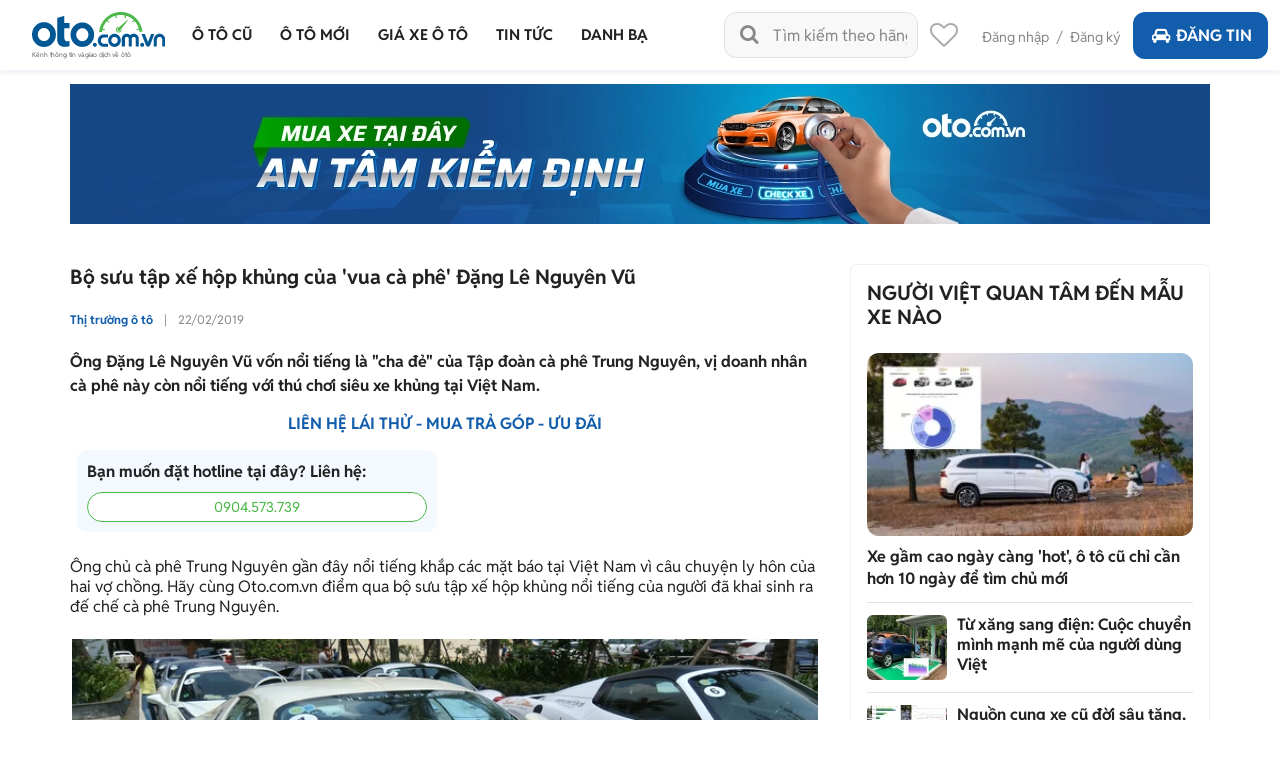

--- FILE ---
content_type: text/html
request_url: https://oto.com.vn/thi-truong-o-to/bo-suu-tap-xe-hop-khung-cua-vua-ca-phe-dang-le-nguyen-vu-articleid-8hdwsvc
body_size: 32433
content:
<!DOCTYPE HTML PUBLIC "-//W3C//DTD XHTML 1.0 Transitional//EN" "http://www.w3.org/TR/xhtml1/DTD/xhtml1-transitional.dtd"> <html lang="vi" xmlns="http://www.w3.org/1999/xhtml"> <head> <meta http-equiv="Content-Type" content="text/html; charset=utf-8" /> <link rel="SHORTCUT ICON" href="/favicon.ico?v=1" /> <meta name="google-site-verification" content="ZISLFXP9puZFE1ujmE1c_gtCIsTX6NWvNdq9V0GYu-0" /> <meta name="viewport" content="width=device-width" /> <title>Bộ sưu tập xế hộp khủng của vua cà phê Đặng Lê Nguyên Vũ</title> <meta name="keywords" content="vua cà phê, ông chủ trung nguyên, đặng lê nguyên vũ, tiền nhiều để làm gì, " /> <meta name="description" content="Ông Đặng Lê Nguyên Vũ vốn nổi tiếng là cha đẻ của Tập đoàn cà phê Trung Nguyên, vị doanh nhân cà phê này còn nổi tiếng với thú chơi siêu xe khủng tại Việt Nam. " /> <link rel="canonical" href="https://oto.com.vn/thi-truong-o-to/bo-suu-tap-xe-hop-khung-cua-vua-ca-phe-dang-le-nguyen-vu-articleid-8hdwsvc" /> <link rel="alternate" href="https://m.oto.com.vn/thi-truong-o-to/bo-suu-tap-xe-hop-khung-cua-vua-ca-phe-dang-le-nguyen-vu-articleid-8hdwsvc" media="only screen and (max-width: 640px)" /><link rel="alternate" href="https://m.oto.com.vn/thi-truong-o-to/bo-suu-tap-xe-hop-khung-cua-vua-ca-phe-dang-le-nguyen-vu-articleid-8hdwsvc" media="handheld" /> <meta name="robots" content="index, follow, noodp" /> <meta property="fb:app_id" content="1619168438343676" /> <meta property="fb:admins" content="1685868029" /> <meta property="article:section" content="Auto, News" /> <meta property="article:tag" content="Ô tô, Xe hơi" /> <meta property="og:site_name" content="oto.com.vn" /> <meta property="og:title" content="Bộ sưu tập xế hộp khủng của vua cà phê Đặng Lê Nguyên Vũ" /> <meta property="og:type" content="article" /> <meta property="og:description" content="Ông Đặng Lê Nguyên Vũ vốn nổi tiếng là cha đẻ của Tập đoàn cà phê Trung Nguyên, vị doanh nhân cà phê này còn nổi tiếng với thú chơi siêu xe khủng tại Việt Nam. " /> <meta property="og:url" content="https://oto.com.vn/thi-truong-o-to/bo-suu-tap-xe-hop-khung-cua-vua-ca-phe-dang-le-nguyen-vu-articleid-8hdwsvc" /> <meta property="og:image" content="https://img1.oto.com.vn/crop/762x429/2019/02/23/pgbOv26o/sieu-xe-dang-le-nguyen-vu-oto-com-vn-1-e9ec.jpg" /> <meta property="og:image:type" content="image/jpg" /> <meta property="og:image:width" content="762" /> <meta property="og:image:height" content="429" /> <meta name="twitter:card" content="summary" /> <meta name="twitter:site" content="@otocomvndvg" /> <meta name="twitter:title" content="Bộ sưu tập xế hộp khủng của vua cà phê Đặng Lê Nguyên Vũ" /> <meta name="twitter:description" content="Ông Đặng Lê Nguyên Vũ vốn nổi tiếng là cha đẻ của Tập đoàn cà phê Trung Nguyên, vị doanh nhân cà phê này còn nổi tiếng với thú chơi siêu xe khủng tại Việt Nam. " /> <meta name="twitter:image" content="https://img1.oto.com.vn/crop/762x429/2019/02/23/pgbOv26o/sieu-xe-dang-le-nguyen-vu-oto-com-vn-1-e9ec.jpg" /> <meta name="p:domain_verify" content="61006787b124378683af5c15aba41d13" /> <meta name="p:domain_verify" content="75e6c955fdb80a732ed0b943ddba7445" /> <meta name="format-detection" content="telephone=no" /> <meta http-equiv="Content-Language" content="vi" /> <meta name="language" content="Vietnamese,vn" /> <meta http-equiv="x-dns-prefetch-control" content="on"> <link rel="dns-prefetch" href="https://img1.oto.com.vn" crossorigin=crossorigin /> <link rel="dns-prefetch" href="https://s1.oto.com.vn" crossorigin=crossorigin /> <link rel="dns-prefetch" href="https://www.google-analytics.com" crossorigin=crossorigin /> <link rel="dns-prefetch" href="https://www.googletagmanager.com" crossorigin=crossorigin /> <link rel="dns-prefetch" href="https://www.gstatic.com" crossorigin=crossorigin /> <link rel="dns-prefetch" href="https://pixel.adsafeprotected.com" crossorigin=crossorigin /> <link rel="dns-prefetch" href="https://static.adsafeprotected.com" crossorigin=crossorigin /> <link rel="dns-prefetch" href="https://connect.facebook.net" crossorigin=crossorigin /> <link rel="dns-prefetch" href="https://static.mepuzz.com" crossorigin=crossorigin /> <script> !function (c) { "use strict"; function e(e, t, n, o) { var r, i, d = c.document, a = d.createElement("link"); i = t || (r = (d.body || d.getElementsByTagName("head")[0]).childNodes)[r.length - 1]; var f = d.styleSheets; if (o) for (var l in o) o.hasOwnProperty(l) && a.setAttribute(l, o[l]); a.rel = "stylesheet", a.href = e, a.media = "only x", function e(t) { if (d.body) return t(); setTimeout(function () { e(t) }) }(function () { i.parentNode.insertBefore(a, t ? i : i.nextSibling) }); var s = function (e) { for (var t = a.href, n = f.length; n--;)if (f[n].href === t) return e(); setTimeout(function () { s(e) }) }; function u() { a.addEventListener && a.removeEventListener("load", u), a.media = n || "all" } return a.addEventListener && a.addEventListener("load", u), (a.onloadcssdefined = s)(u), a } "undefined" != typeof exports ? exports.loadCSS = e : c.loadCSS = e }("undefined" != typeof global ? global : this); </script> <script> //var arrRegistrationFeeReduction = ["754", "2357", "749", "751", "2755", "2378", "767", "764", "739", "740", "122", "125", "913", "2234", "1548", "1509", "2900", "2901", "1849", "587", "594", "1969", "624", "618", "538", "541", "2419", "462", "2153", "2461", "2469", "2470", "2460", "104", "105", "2488", "2481", "2476", "2475", "2485", "2491", "2471", "1218", "1221", "2271", "2345"];
    var arrRegistrationFeeReduction = ["104", "105", "2460", "2461", "2469", "2470", "462", "2419", "538", "541", "587", "594", "618", "624", "1849", "1969", "2333", "2348", "3110", "739", "740", "749", "751", "754", "764", "767", "2357", "2378", "2755", "122", "125", "913", "2234", "2153", "2282", "1218", "1221", "2271", "2345", "2471", "2475", "2476", "2481", "2485", "2488", "2491", "2512", "1548", "1509", "1503", "2900", "2901"]; </script> <script rel="preload" as="script" src="https://staticfile.oto.com.vn/dist/web/scripts/jquery-1.7.1.min.js.gz?v=1"></script> <link rel="preload" as="style" onload="this.rel='stylesheet'" href="https://staticfile.oto.com.vn/dist/web/styles/font.min.css.gz?v=639042264062391060" /> <link rel="preload" as="style" onload="this.rel='stylesheet'" href="https://staticfile.oto.com.vn/dist/web/styles/fontello.min.css.gz?v=639042264062391060" /> <link rel="stylesheet" href="https://staticfile.oto.com.vn/dist/web/styles/common.min.css.gz?v=639042264062391060" /> <link rel="stylesheet" href="https://staticfile.oto.com.vn/dist/web/styles/theme.min.css.gz?v=639042264062391060" /> <link rel="stylesheet" href="https://staticfile.oto.com.vn/dist/web/styles/header-v2.min.css.gz?v=639042264062391060" /> <link rel="stylesheet" href="https://staticfile.oto.com.vn/dist/web/styles/header-v3.min.css.gz?v=639042264062391060" /> <link href="https://staticfile.oto.com.vn/dist/web/styles/footer.min.css.gz?v=639042264062391060" rel="preload" as="style" onload="this.rel='stylesheet'" /> <link href="https://staticfile.oto.com.vn/dist/web/styles/bxhvalidateform.min.css.gz?v=1" rel="preload" as="style" onload="this.rel='stylesheet'" /> <link rel="preload" as="style" onload="this.rel='stylesheet'" href="https://staticfile.oto.com.vn/dist/web/styles/style_login.min.css.gz?v=639042264062391060" /> <link rel="preload" as="style" onload="this.rel='stylesheet'" href="https://staticfile.oto.com.vn/dist/web/styles/chosen.min.css.gz?v=1" /> <link href="https://staticfile.oto.com.vn/dist/web/styles/css-boxright.min.css.gz?v=639042264062391060" rel="preload" as="style" onload="this.rel='stylesheet'" /> <link href="https://staticfile.oto.com.vn/dist/web/styles/listtinrao-article.min.css.gz?v=639042264062391060" as="style" onload="this.rel='stylesheet'" rel="preload" /> <link href="https://staticfile.oto.com.vn/dist/web/styles/listtinrao-update.min.css.gz?v=639042264062391060" as="style" onload="this.rel='stylesheet'" rel="preload" /> <link href="https://staticfile.oto.com.vn/dist/web/styles/pannellum.min.css.gz?v=1" as="style" onload="this.rel='stylesheet'" rel="preload" /> <link href="https://staticfile.oto.com.vn/dist/web/styles/Car-rating-style.min.css.gz?v=639042264062391060" as="style" onload="this.rel='stylesheet'" rel="preload" /> <link rel="preload" as="style" href="https://staticfile.oto.com.vn/dist/web/styles/subtab-redirect.min.css.gz?v=639042264062391060" onload="this.rel='stylesheet'" /> <link href="https://staticfile.oto.com.vn/dist/web/styles/list-new-detail.min.css.gz?v=639042264062391060" rel="stylesheet" /> <link href="https://staticfile.oto.com.vn/dist/web/styles/twentytwenty.min.css.gz?v=1" rel="stylesheet" /> <link href="https://staticfile.oto.com.vn/dist/web/styles/swiper.min.css.gz?v=1" rel="stylesheet" /> <link href="https://staticfile.oto.com.vn/dist/web/styles/lightgallery.min.css.gz?v=1" rel="stylesheet" /> <link href="https://staticfile.oto.com.vn/dist/web/styles/news-detail.min.css.gz?v=639042264062391060" rel="stylesheet" /> <link rel="stylesheet" href="https://staticfile.oto.com.vn/dist/web/styles/swiper.min.css.gz?v=1" /> <link rel="stylesheet" href="https://staticfile.oto.com.vn/dist/web/styles/dev-2.0.min.css.gz?v=639042264062391060" /> <link href="https://staticfile.oto.com.vn/dist/web/styles/custom.min.css.gz?v=639042264062391060" rel="stylesheet" /> <link href="https://staticfile.oto.com.vn/dist/web/styles/header-dev.min.css.gz?v=639042264062391060" rel="stylesheet" /> <link rel="preload" as="style" onload="this.rel='stylesheet'" href="https://staticfile.oto.com.vn/dist/web/styles/bn-camp.min.css.gz?v=639042264062391060" /> <style> .detail .boxLead {
            display: none
        }
    </style> <script> var isNewSession = 'True';
        isNewSession = isNewSession == 'True' ? true : false;
    </script> <script> var domainCookie = 'https://oto.com.vn';
        var productId = '0';
        var userId = '';
        var websiteDomain = 'https://oto.com.vn';
        var domainOfCookieName = '.oto.com.vn';
        var MakeAndModelData = [];
    </script> <script> (function (w, d, s, l, i) {
                w[l] = w[l] || []; w[l].push({
                    'gtm.start':
                        new Date().getTime(), event: 'gtm.js'
                }); var f = d.getElementsByTagName(s)[0],
                    j = d.createElement(s), dl = l != 'dataLayer' ? '&l=' + l : ''; j.async = true; j.src =
                        'https://www.googletagmanager.com/gtm.js?id=' + i + dl; f.parentNode.insertBefore(j, f);
            })(window, document, 'script', 'dataLayer', 'GTM-WG53MB6');</script>  <script async src="https://www.googletagmanager.com/gtag/js?id=AW-812988619"> </script> <script> window.dataLayer = window.dataLayer || [];
            function gtag() { dataLayer.push(arguments); }
            gtag('js', new Date());

            gtag('config', 'AW-812988619');
        </script> </head> <body> <noscript> <iframe src="https://www.googletagmanager.com/ns.html?id=GTM-WG53MB6"
                    height="0" width="0" style="display:none;visibility:hidden"></iframe> </noscript> <noscript><img height="1" width="1" alt="fb pixel" style="display:none" src="https://www.facebook.com/tr?id=1854420384783152&amp;ev=PixelInitialized" /></noscript> <div id="fb-root"></div> <div class="pagewrap subpage"> <script>var page = '';</script> <link href="https://staticfile.oto.com.vn/dist/web/styles/menu-v2.min.css.gz?v=639042264062391060" rel="stylesheet" /> <input type="hidden" id="hddShortModelName" value="" /> <input type="hidden" id="hddPageId" value="4" /> <div class="header-fix" id="header-container"> <div class="header">  <div class="navi"> <a class="logo" href="/"> <p class="slogan">Kênh thông tin và giao dịch về ôtô </p> </a> <div class="container"> <ul class="menu"> <li class="menu-car"> <a href="/mua-ban-xe" data-key="/mua-ban-xe" title="Mua bán xe ô tô cũ"> <p>Ô tô cũ</p> </a> <div class="sub-menu" id="menu-auto-sale"> <ul> <li> <a href="/mua-ban-xe-toyota" id="79" class=" ">Toyota</a> <div class="sub-menu-2"> <ul> <li> <a href="/mua-ban-xe-toyota-vios" class=" "> Vios
                                    </a> </li> <li> <a href="/mua-ban-xe-toyota-innova" class=" "> Innova
                                    </a> </li> <li> <a href="/mua-ban-xe-toyota-fortuner" class=" "> Fortuner
                                    </a> </li> <li> <a href="/mua-ban-xe-toyota-camry" class=" "> Camry
                                    </a> </li> <li> <a href="/mua-ban-xe-toyota-corolla-altis" class=" "> Corolla Altis
                                    </a> </li> <li> <a href="/mua-ban-xe-toyota-corolla-cross" class=" "> Corolla Cross
                                    </a> </li> <li> <a href="/mua-ban-xe-toyota-yaris" class=" "> Yaris
                                    </a> </li> <li> <a href="/mua-ban-xe-toyota-wigo" class=" "> Wigo
                                    </a> </li> <li> <a href="/mua-ban-xe-toyota-hilux" class=" "> Hilux
                                    </a> </li> <li> <a href="/mua-ban-xe-toyota-4-runner" class=" "> 4 Runner
                                    </a> </li> <li> <a href="/mua-ban-xe-toyota-alphard" class=" "> Alphard
                                    </a> </li> <li><a class="other" href="/mua-ban-xe-toyota">Các dòng khác</a></li> <li> <a href="/mua-ban-xe-toyota-avalon" class=" hide"> Avalon
                                    </a> </li> <li> <a href="/mua-ban-xe-toyota-avanza" class=" hide"> Avanza
                                    </a> </li> <li> <a href="/mua-ban-xe-toyota-avanza-premio" class=" hide"> Avanza Premio
                                    </a> </li> <li> <a href="/mua-ban-xe-toyota-aygo" class=" hide"> Aygo
                                    </a> </li> <li> <a href="/mua-ban-xe-toyota-corolla" class=" hide"> Corolla
                                    </a> </li> <li> <a href="/mua-ban-xe-toyota-corona" class=" hide"> Corona
                                    </a> </li> <li> <a href="/mua-ban-xe-toyota-cressida" class=" hide"> Cressida
                                    </a> </li> <li> <a href="/mua-ban-xe-toyota-crown" class=" hide"> Crown
                                    </a> </li> <li> <a href="/mua-ban-xe-toyota-fj-cruiser" class=" hide"> Fj cruiser
                                    </a> </li> <li> <a href="/mua-ban-xe-toyota-ft-86" class=" hide"> FT 86
                                    </a> </li> <li> <a href="/mua-ban-xe-toyota-hiace" class=" hide"> Hiace
                                    </a> </li> <li> <a href="/mua-ban-xe-toyota-highlander" class=" hide"> Highlander
                                    </a> </li> <li> <a href="/mua-ban-xe-toyota-innova-cross" class=" hide"> Innova Cross
                                    </a> </li> <li> <a href="/mua-ban-xe-toyota-iq" class=" hide"> IQ
                                    </a> </li> <li> <a href="/mua-ban-xe-toyota-land-cruiser" class=" hide"> Land Cruiser
                                    </a> </li> <li> <a href="/mua-ban-xe-toyota-land-cruiser-prado" class=" hide"> Land Cruiser Prado
                                    </a> </li> <li> <a href="/mua-ban-xe-toyota-previa" class=" hide"> Previa
                                    </a> </li> <li> <a href="/mua-ban-xe-toyota-prius" class=" hide"> Prius
                                    </a> </li> <li> <a href="/mua-ban-xe-toyota-raize" class=" hide"> Raize
                                    </a> </li> <li> <a href="/mua-ban-xe-toyota-rav4" class=" hide"> RAV4
                                    </a> </li> <li> <a href="/mua-ban-xe-toyota-rush" class=" hide"> Rush
                                    </a> </li> <li> <a href="/mua-ban-xe-toyota-sequoia" class=" hide"> Sequoia
                                    </a> </li> <li> <a href="/mua-ban-xe-toyota-sienna" class=" hide"> Sienna
                                    </a> </li> <li> <a href="/mua-ban-xe-toyota-tacoma" class=" hide"> Tacoma
                                    </a> </li> <li> <a href="/mua-ban-xe-toyota-tundra" class=" hide"> Tundra
                                    </a> </li> <li> <a href="/mua-ban-xe-toyota-veloz" class=" hide"> Veloz
                                    </a> </li> <li> <a href="/mua-ban-xe-toyota-veloz-cross" class=" hide"> Veloz Cross
                                    </a> </li> <li> <a href="/mua-ban-xe-toyota-venza" class=" hide"> Venza
                                    </a> </li> <li> <a href="/mua-ban-xe-toyota-wish" class=" hide"> Wish
                                    </a> </li> <li> <a href="/mua-ban-xe-toyota-yaris-cross" class=" hide"> Yaris Cross
                                    </a> </li> <li> <a href="/mua-ban-xe-toyota-zace" class=" hide"> Zace
                                    </a> </li> </ul> </div> </li> <li> <a href="/mua-ban-xe-honda" id="28" class="active ">Honda</a> <div class="sub-menu-2"> <ul> <li> <a href="/mua-ban-xe-honda-city" class="active "> City
                                    </a> </li> <li> <a href="/mua-ban-xe-honda-civic" class=" "> Civic
                                    </a> </li> <li> <a href="/mua-ban-xe-honda-cr-v" class=" "> CR-V
                                    </a> </li> <li> <a href="/mua-ban-xe-honda-accord" class=" "> Accord
                                    </a> </li> <li> <a href="/mua-ban-xe-honda-brio" class=" "> Brio
                                    </a> </li> <li> <a href="/mua-ban-xe-honda-hr-v" class=" "> HR-V
                                    </a> </li> <li> <a href="/mua-ban-xe-honda-jazz" class=" "> Jazz
                                    </a> </li> <li> <a href="/mua-ban-xe-honda-odyssey" class=" "> Odyssey
                                    </a> </li> <li> <a href="/mua-ban-xe-honda-civic-type-r" class=" "> Civic Type R
                                    </a> </li> <li> <a href="/mua-ban-xe-honda-br-v" class=" "> BR-V
                                    </a> </li> <li> <a href="/mua-ban-xe-honda-fit" class=" "> Fit
                                    </a> </li> <li><a class="other" href="/mua-ban-xe-honda">Các dòng khác</a></li> <li> <a href="/mua-ban-xe-honda-pilot" class=" hide"> Pilot
                                    </a> </li> <li> <a href="/mua-ban-xe-honda-prelude" class=" hide"> Prelude
                                    </a> </li> <li> <a href="/mua-ban-xe-honda-stream" class=" hide"> Stream
                                    </a> </li> <li> <a href="/mua-ban-xe-honda-torneo" class=" hide"> Torneo
                                    </a> </li> </ul> </div> </li> <li> <a href="/mua-ban-xe-hyundai" id="30" class=" ">Hyundai</a> <div class="sub-menu-2"> <ul> <li> <a href="/mua-ban-xe-hyundai-accent" class=" "> Accent
                                    </a> </li> <li> <a href="/mua-ban-xe-hyundai-avante" class=" "> Avante
                                    </a> </li> <li> <a href="/mua-ban-xe-hyundai-creta" class=" "> Creta
                                    </a> </li> <li> <a href="/mua-ban-xe-hyundai-elantra" class=" "> Elantra
                                    </a> </li> <li> <a href="/mua-ban-xe-hyundai-getz" class=" "> Getz
                                    </a> </li> <li> <a href="/mua-ban-xe-hyundai-grand-i10" class=" "> Grand i10
                                    </a> </li> <li> <a href="/mua-ban-xe-hyundai-i20" class=" "> i20
                                    </a> </li> <li> <a href="/mua-ban-xe-hyundai-kona" class=" "> Kona
                                    </a> </li> <li> <a href="/mua-ban-xe-hyundai-santa-fe" class=" "> Santa Fe
                                    </a> </li> <li> <a href="/mua-ban-xe-hyundai-tucson" class=" "> Tucson
                                    </a> </li> <li> <a href="/mua-ban-xe-hyundai-aero-space" class=" "> Aero Space
                                    </a> </li> <li><a class="other" href="/mua-ban-xe-hyundai">Các dòng khác</a></li> <li> <a href="/mua-ban-xe-hyundai-click" class=" hide"> Click
                                    </a> </li> <li> <a href="/mua-ban-xe-hyundai-county" class=" hide"> County
                                    </a> </li> <li> <a href="/mua-ban-xe-hyundai-custin" class=" hide"> Custin
                                    </a> </li> <li> <a href="/mua-ban-xe-hyundai-eon" class=" hide"> Eon
                                    </a> </li> <li> <a href="/mua-ban-xe-hyundai-galloper" class=" hide"> Galloper
                                    </a> </li> <li> <a href="/mua-ban-xe-hyundai-genesis" class=" hide"> Genesis
                                    </a> </li> <li> <a href="/mua-ban-xe-hyundai-grand-starex" class=" hide"> Grand Starex
                                    </a> </li> <li> <a href="/mua-ban-xe-hyundai-h-100" class=" hide"> H 100
                                    </a> </li> <li> <a href="/mua-ban-xe-hyundai-hd" class=" hide"> HD
                                    </a> </li> <li> <a href="/mua-ban-xe-hyundai-i30" class=" hide"> i30
                                    </a> </li> <li> <a href="/mua-ban-xe-hyundai-ioniq" class=" hide"> Ioniq
                                    </a> </li> <li> <a href="/mua-ban-xe-hyundai-mighty" class=" hide"> Mighty
                                    </a> </li> <li> <a href="/mua-ban-xe-hyundai-palisade" class=" hide"> Palisade
                                    </a> </li> <li> <a href="/mua-ban-xe-hyundai-porter" class=" hide"> Porter
                                    </a> </li> <li> <a href="/mua-ban-xe-hyundai-solati" class=" hide"> Solati
                                    </a> </li> <li> <a href="/mua-ban-xe-hyundai-sonata" class=" hide"> Sonata
                                    </a> </li> <li> <a href="/mua-ban-xe-hyundai-starex" class=" hide"> Starex
                                    </a> </li> <li> <a href="/mua-ban-xe-hyundai-stargazer" class=" hide"> Stargazer
                                    </a> </li> <li> <a href="/mua-ban-xe-hyundai-staria" class=" hide"> Staria
                                    </a> </li> <li> <a href="/mua-ban-xe-hyundai-terracan" class=" hide"> Terracan
                                    </a> </li> <li> <a href="/mua-ban-xe-hyundai-trajet" class=" hide"> Trajet
                                    </a> </li> <li> <a href="/mua-ban-xe-hyundai-universe" class=" hide"> Universe
                                    </a> </li> <li> <a href="/mua-ban-xe-hyundai-veloster" class=" hide"> Veloster
                                    </a> </li> <li> <a href="/mua-ban-xe-hyundai-venue" class=" hide"> Venue
                                    </a> </li> <li> <a href="/mua-ban-xe-hyundai-veracruz" class=" hide"> Veracruz
                                    </a> </li> <li> <a href="/mua-ban-xe-hyundai-verna" class=" hide"> Verna
                                    </a> </li> <li> <a href="/mua-ban-xe-hyundai-xg" class=" hide"> XG
                                    </a> </li> </ul> </div> </li> <li> <a href="/mua-ban-xe-kia" id="35" class=" ">Kia</a> <div class="sub-menu-2"> <ul> <li> <a href="/mua-ban-xe-kia-morning" class=" "> Morning
                                    </a> </li> <li> <a href="/mua-ban-xe-kia-cerato" class=" "> Cerato
                                    </a> </li> <li> <a href="/mua-ban-xe-kia-sorento" class=" "> Sorento
                                    </a> </li> <li> <a href="/mua-ban-xe-kia-k3" class=" "> K3
                                    </a> </li> <li> <a href="/mua-ban-xe-kia-sedona" class=" "> Sedona
                                    </a> </li> <li> <a href="/mua-ban-xe-kia-seltos" class=" "> Seltos
                                    </a> </li> <li> <a href="/mua-ban-xe-kia-carnival" class=" "> Carnival
                                    </a> </li> <li> <a href="/mua-ban-xe-kia-soluto" class=" "> Soluto
                                    </a> </li> <li> <a href="/mua-ban-xe-kia-carens" class=" "> Carens
                                    </a> </li> <li> <a href="/mua-ban-xe-kia-rio" class=" "> Rio
                                    </a> </li> <li> <a href="/mua-ban-xe-kia-bongo" class=" "> Bongo
                                    </a> </li> <li><a class="other" href="/mua-ban-xe-kia">Các dòng khác</a></li> <li> <a href="/mua-ban-xe-kia-cd5" class=" hide"> CD5
                                    </a> </li> <li> <a href="/mua-ban-xe-kia-forte" class=" hide"> Forte
                                    </a> </li> <li> <a href="/mua-ban-xe-kia-forte-koup" class=" hide"> Forte Koup
                                    </a> </li> <li> <a href="/mua-ban-xe-kia-k140" class=" hide"> K140
                                    </a> </li> <li> <a href="/mua-ban-xe-kia-k190" class=" hide"> K190
                                    </a> </li> <li> <a href="/mua-ban-xe-kia-k200" class=" hide"> K200
                                    </a> </li> <li> <a href="/mua-ban-xe-kia-k250l" class=" hide"> K250L
                                    </a> </li> <li> <a href="/mua-ban-xe-kia-k2700" class=" hide"> K2700
                                    </a> </li> <li> <a href="/mua-ban-xe-kia-k5" class=" hide"> K5
                                    </a> </li> <li> <a href="/mua-ban-xe-kia-k9" class=" hide"> K9
                                    </a> </li> <li> <a href="/mua-ban-xe-kia-sew-seltos" class=" hide"> New Seltos
                                    </a> </li> <li> <a href="/mua-ban-xe-kia-optima" class=" hide"> Optima
                                    </a> </li> <li> <a href="/mua-ban-xe-kia-picanto" class=" hide"> Picanto
                                    </a> </li> <li> <a href="/mua-ban-xe-kia-pride" class=" hide"> Pride
                                    </a> </li> <li> <a href="/mua-ban-xe-kia-quoris" class=" hide"> Quoris
                                    </a> </li> <li> <a href="/mua-ban-xe-kia-ray" class=" hide"> Ray
                                    </a> </li> <li> <a href="/mua-ban-xe-kia-rondo" class=" hide"> Rondo
                                    </a> </li> <li> <a href="/mua-ban-xe-kia-sonet" class=" hide"> Sonet
                                    </a> </li> <li> <a href="/mua-ban-xe-kia-soul" class=" hide"> Soul
                                    </a> </li> <li> <a href="/mua-ban-xe-kia-spectra" class=" hide"> Spectra
                                    </a> </li> <li> <a href="/mua-ban-xe-kia-sportage" class=" hide"> Sportage
                                    </a> </li> <li> <a href="/mua-ban-xe-kia-stinger" class=" hide"> Stinger
                                    </a> </li> </ul> </div> </li> <li> <a href="/mua-ban-xe-ford" id="22" class=" ">Ford</a> <div class="sub-menu-2"> <ul> <li> <a href="/mua-ban-xe-ford-ranger" class=" "> Ranger
                                    </a> </li> <li> <a href="/mua-ban-xe-ford-everest" class=" "> Everest
                                    </a> </li> <li> <a href="/mua-ban-xe-ford-ecosport" class=" "> EcoSport
                                    </a> </li> <li> <a href="/mua-ban-xe-ford-territory" class=" "> Territory
                                    </a> </li> <li> <a href="/mua-ban-xe-ford-explorer" class=" "> Explorer
                                    </a> </li> <li> <a href="/mua-ban-xe-ford-f-150" class=" "> F-150
                                    </a> </li> <li> <a href="/mua-ban-xe-ford-transit" class=" "> Transit
                                    </a> </li> <li> <a href="/mua-ban-xe-ford-focus" class=" "> Focus
                                    </a> </li> <li> <a href="/mua-ban-xe-ford-fiesta" class=" "> Fiesta
                                    </a> </li> <li> <a href="/mua-ban-xe-ford-escape" class=" "> Escape
                                    </a> </li> <li> <a href="/mua-ban-xe-ford-mondeo" class=" "> Mondeo
                                    </a> </li> <li><a class="other" href="/mua-ban-xe-ford">Các dòng khác</a></li> <li> <a href="/mua-ban-xe-ford-aspire" class=" hide"> Aspire
                                    </a> </li> <li> <a href="/mua-ban-xe-ford-laser" class=" hide"> Laser
                                    </a> </li> <li> <a href="/mua-ban-xe-ford-mustang" class=" hide"> Mustang
                                    </a> </li> <li> <a href="/mua-ban-xe-ford-acononline" class=" hide"> Acononline
                                    </a> </li> <li> <a href="/mua-ban-xe-ford-aerostar" class=" hide"> Aerostar
                                    </a> </li> <li> <a href="/mua-ban-xe-ford-bronco" class=" hide"> Bronco
                                    </a> </li> <li> <a href="/mua-ban-xe-ford-c-max" class=" hide"> C Max
                                    </a> </li> <li> <a href="/mua-ban-xe-ford-capri" class=" hide"> Capri
                                    </a> </li> <li> <a href="/mua-ban-xe-ford-cargo" class=" hide"> Cargo
                                    </a> </li> <li> <a href="/mua-ban-xe-ford-club-wagon" class=" hide"> Club wagon
                                    </a> </li> <li> <a href="/mua-ban-xe-ford-contour" class=" hide"> Contour
                                    </a> </li> <li> <a href="/mua-ban-xe-ford-courier" class=" hide"> Courier
                                    </a> </li> <li> <a href="/mua-ban-xe-ford-crown-victoria" class=" hide"> Crown victoria
                                    </a> </li> <li> <a href="/mua-ban-xe-ford-edge" class=" hide"> Edge
                                    </a> </li> <li> <a href="/mua-ban-xe-ford-evos" class=" hide"> Evos
                                    </a> </li> <li> <a href="/mua-ban-xe-ford-excursion" class=" hide"> Excursion
                                    </a> </li> <li> <a href="/mua-ban-xe-ford-expedition" class=" hide"> Expedition
                                    </a> </li> <li> <a href="/mua-ban-xe-ford-f-250" class=" hide"> F-250
                                    </a> </li> <li> <a href="/mua-ban-xe-ford-f350" class=" hide"> F-350
                                    </a> </li> <li> <a href="/mua-ban-xe-ford-f450" class=" hide"> F-450
                                    </a> </li> <li> <a href="/mua-ban-xe-ford-f-700" class=" hide"> F-700
                                    </a> </li> <li> <a href="/mua-ban-xe-ford-flex" class=" hide"> Flex
                                    </a> </li> <li> <a href="/mua-ban-xe-ford-freestyle" class=" hide"> Freestyle
                                    </a> </li> <li> <a href="/mua-ban-xe-ford-fusion" class=" hide"> Fusion
                                    </a> </li> <li> <a href="/mua-ban-xe-ford-galaxy" class=" hide"> Galaxy
                                    </a> </li> <li> <a href="/mua-ban-xe-ford-gt" class=" hide"> GT
                                    </a> </li> <li> <a href="/mua-ban-xe-ford-harleydavisoon" class=" hide"> Harleydavisoon
                                    </a> </li> <li> <a href="/mua-ban-xe-ford-imax" class=" hide"> Imax
                                    </a> </li> <li> <a href="/mua-ban-xe-ford-ka" class=" hide"> Ka
                                    </a> </li> <li> <a href="/mua-ban-xe-ford-maverick" class=" hide"> Maverick
                                    </a> </li> <li> <a href="/mua-ban-xe-ford-mercury-topaz" class=" hide"> Mercury Topaz
                                    </a> </li> <li> <a href="/mua-ban-xe-ford-probe" class=" hide"> Probe
                                    </a> </li> <li> <a href="/mua-ban-xe-ford-puma" class=" hide"> Puma
                                    </a> </li> <li> <a href="/mua-ban-xe-ford-sierra" class=" hide"> Sierra
                                    </a> </li> <li> <a href="/mua-ban-xe-ford-taurus" class=" hide"> Taurus
                                    </a> </li> <li> <a href="/mua-ban-xe-ford-tempo" class=" hide"> Tempo
                                    </a> </li> <li> <a href="/mua-ban-xe-ford-tourneo" class=" hide"> Tourneo
                                    </a> </li> </ul> </div> </li> <li> <a href="/mua-ban-xe-mazda" id="48" class=" ">Mazda</a> <div class="sub-menu-2"> <ul> <li> <a href="/mua-ban-xe-mazda-3" class=" "> 3
                                    </a> </li> <li> <a href="/mua-ban-xe-mazda-cx-5" class=" "> CX-5
                                    </a> </li> <li> <a href="/mua-ban-xe-mazda-6" class=" "> 6
                                    </a> </li> <li> <a href="/mua-ban-xe-mazda-2" class=" "> 2
                                    </a> </li> <li> <a href="/mua-ban-xe-mazda-bt-50" class=" "> BT-50
                                    </a> </li> <li> <a href="/mua-ban-xe-mazda-cx-8" class=" "> CX-8
                                    </a> </li> <li> <a href="/mua-ban-xe-mazda-cx-3" class=" "> CX-3
                                    </a> </li> <li> <a href="/mua-ban-xe-mazda-cx-30" class=" "> CX-30
                                    </a> </li> <li> <a href="/mua-ban-xe-mazda-323" class=" "> 323
                                    </a> </li> <li> <a href="/mua-ban-xe-mazda-626" class=" "> 626
                                    </a> </li> <li> <a href="/mua-ban-xe-mazda-3s" class=" "> 3s
                                    </a> </li> <li><a class="other" href="/mua-ban-xe-mazda">Các dòng khác</a></li> <li> <a href="/mua-ban-xe-mazda-cx-9" class=" hide"> CX-9
                                    </a> </li> <li> <a href="/mua-ban-xe-mazda-premacy" class=" hide"> Premacy
                                    </a> </li> </ul> </div> </li> <li> <a href="/mua-ban-xe-vinfast" id="130" class=" ">VinFast</a> <div class="sub-menu-2"> <ul> <li> <a href="/mua-ban-xe-vinfast-lux-a20" class=" "> LUX A2.0
                                    </a> </li> <li> <a href="/mua-ban-xe-vinfast-lux-sa20" class=" "> LUX SA2.0
                                    </a> </li> <li> <a href="/mua-ban-xe-vinfast-fadil" class=" "> Fadil
                                    </a> </li> <li> <a href="/mua-ban-xe-vinfast-vf-e34" class=" "> VF e34
                                    </a> </li> <li> <a href="/mua-ban-xe-vinfast-vf8" class=" "> VF8
                                    </a> </li> <li> <a href="/mua-ban-xe-vinfast-vf9" class=" "> VF9
                                    </a> </li> <li> <a href="/mua-ban-xe-vinfast-ec-van" class=" "> EC Van
                                    </a> </li> <li> <a href="/mua-ban-xe-vinfast-herio-green" class=" "> Herio Green
                                    </a> </li> <li> <a href="/mua-ban-xe-vinfast-limo-green" class=" "> Limo Green
                                    </a> </li> <li> <a href="/mua-ban-xe-vinfast-minio-green" class=" "> Minio Green
                                    </a> </li> <li> <a href="/mua-ban-xe-vinfast-nerio-green" class=" "> Nerio Green
                                    </a> </li> <li><a class="other" href="/mua-ban-xe-vinfast">Các dòng khác</a></li> <li> <a href="/mua-ban-xe-vinfast-president" class=" hide"> President
                                    </a> </li> <li> <a href="/mua-ban-xe-vinfast-sa" class=" hide"> SA
                                    </a> </li> <li> <a href="/mua-ban-xe-vinfast-vf3" class=" hide"> VF 3
                                    </a> </li> <li> <a href="/mua-ban-xe-vinfast-vf5" class=" hide"> VF5
                                    </a> </li> <li> <a href="/mua-ban-xe-vinfast-vf6" class=" hide"> VF6
                                    </a> </li> <li> <a href="/mua-ban-xe-vinfast-vf7" class=" hide"> VF7
                                    </a> </li> </ul> </div> </li> <li> <a href="/mua-ban-xe-mitsubishi" id="54" class=" ">Mitsubishi</a> <div class="sub-menu-2"> <ul> <li> <a href="/mua-ban-xe-mitsubishi-xpander" class=" "> Xpander
                                    </a> </li> <li> <a href="/mua-ban-xe-mitsubishi-pajero" class=" "> Pajero
                                    </a> </li> <li> <a href="/mua-ban-xe-mitsubishi-attrage" class=" "> Attrage
                                    </a> </li> <li> <a href="/mua-ban-xe-mitsubishi-outlander-sport" class=" "> Outlander Sport
                                    </a> </li> <li> <a href="/mua-ban-xe-mitsubishi-xpander-cross" class=" "> Xpander Cross
                                    </a> </li> <li> <a href="/mua-ban-xe-mitsubishi-pajero-sport" class=" "> Pajero Sport
                                    </a> </li> <li> <a href="/mua-ban-xe-mitsubishi-triton" class=" "> Triton
                                    </a> </li> <li> <a href="/mua-ban-xe-mitsubishi-outlander" class=" "> Outlander
                                    </a> </li> <li> <a href="/mua-ban-xe-mitsubishi-mirage" class=" "> Mirage
                                    </a> </li> <li> <a href="/mua-ban-xe-mitsubishi-jolie" class=" "> Jolie
                                    </a> </li> <li> <a href="/mua-ban-xe-mitsubishi-lancer" class=" "> Lancer
                                    </a> </li> <li><a class="other" href="/mua-ban-xe-mitsubishi">Các dòng khác</a></li> <li> <a href="/mua-ban-xe-mitsubishi-zinger" class=" hide"> Zinger
                                    </a> </li> <li> <a href="/mua-ban-xe-mitsubishi-fuso" class=" hide"> Fuso
                                    </a> </li> <li> <a href="/mua-ban-xe-mitsubishi-grandis" class=" hide"> Grandis
                                    </a> </li> <li> <a href="/mua-ban-xe-mitsubishi-xforce" class=" hide"> Xforce
                                    </a> </li> </ul> </div> </li> <li> <a href="/mua-ban-xe-nissan" id="55" class=" ">Nissan</a> <div class="sub-menu-2"> <ul> <li> <a href="/mua-ban-xe-nissan-navara" class=" "> Navara
                                    </a> </li> <li> <a href="/mua-ban-xe-nissan-sunny" class=" "> Sunny
                                    </a> </li> <li> <a href="/mua-ban-xe-nissan-almera" class=" "> Almera
                                    </a> </li> <li> <a href="/mua-ban-xe-nissan-x-trail" class=" "> X trail
                                    </a> </li> <li> <a href="/mua-ban-xe-nissan-terra" class=" "> Terra
                                    </a> </li> <li> <a href="/mua-ban-xe-nissan-teana" class=" "> Teana
                                    </a> </li> <li> <a href="/mua-ban-xe-nissan-100nx" class=" "> 100NX
                                    </a> </li> <li> <a href="/mua-ban-xe-nissan-200sx" class=" "> 200SX
                                    </a> </li> <li> <a href="/mua-ban-xe-nissan-300zx" class=" "> 300ZX
                                    </a> </li> <li> <a href="/mua-ban-xe-nissan-350z" class=" "> 350Z
                                    </a> </li> <li> <a href="/mua-ban-xe-nissan-370z" class=" "> 370Z
                                    </a> </li> <li><a class="other" href="/mua-ban-xe-nissan">Các dòng khác</a></li> <li> <a href="/mua-ban-xe-nissan-altima" class=" hide"> Altima
                                    </a> </li> <li> <a href="/mua-ban-xe-nissan-armada" class=" hide"> Armada
                                    </a> </li> <li> <a href="/mua-ban-xe-nissan-avenir" class=" hide"> Avenir
                                    </a> </li> <li> <a href="/mua-ban-xe-nissan-bluebird" class=" hide"> Bluebird
                                    </a> </li> <li> <a href="/mua-ban-xe-nissan-carlex" class=" hide"> Carlex
                                    </a> </li> <li> <a href="/mua-ban-xe-nissan-cedric" class=" hide"> Cedric
                                    </a> </li> <li> <a href="/mua-ban-xe-nissan-cefiro" class=" hide"> Cefiro
                                    </a> </li> <li> <a href="/mua-ban-xe-nissan-cima" class=" hide"> Cima
                                    </a> </li> <li> <a href="/mua-ban-xe-nissan-datsun-1000" class=" hide"> Datsun 1000
                                    </a> </li> <li> <a href="/mua-ban-xe-nissan-elgrand" class=" hide"> Elgrand
                                    </a> </li> <li> <a href="/mua-ban-xe-nissan-gloria" class=" hide"> Gloria
                                    </a> </li> <li> <a href="/mua-ban-xe-nissan-grand-livina" class=" hide"> Grand livina
                                    </a> </li> <li> <a href="/mua-ban-xe-nissan-gt-r" class=" hide"> GT R
                                    </a> </li> <li> <a href="/mua-ban-xe-nissan-juke" class=" hide"> Juke
                                    </a> </li> <li> <a href="/mua-ban-xe-nissan-kicks" class=" hide"> Kicks
                                    </a> </li> <li> <a href="/mua-ban-xe-nissan-lago" class=" hide"> Lago
                                    </a> </li> <li> <a href="/mua-ban-xe-nissan-laurel" class=" hide"> Laurel
                                    </a> </li> <li> <a href="/mua-ban-xe-nissan-leaf" class=" hide"> Leaf
                                    </a> </li> <li> <a href="/mua-ban-xe-nissan-livina" class=" hide"> Livina
                                    </a> </li> <li> <a href="/mua-ban-xe-nissan-maxima" class=" hide"> Maxima
                                    </a> </li> <li> <a href="/mua-ban-xe-nissan-micra" class=" hide"> Micra
                                    </a> </li> <li> <a href="/mua-ban-xe-nissan-murano" class=" hide"> Murano
                                    </a> </li> <li> <a href="/mua-ban-xe-nissan-ns200" class=" hide"> NS200
                                    </a> </li> <li> <a href="/mua-ban-xe-nissan-nv350-urvan" class=" hide"> NV350 Urvan
                                    </a> </li> <li> <a href="/mua-ban-xe-nissan-pathfinder" class=" hide"> Pathfinder
                                    </a> </li> <li> <a href="/mua-ban-xe-nissan-patrol" class=" hide"> Patrol
                                    </a> </li> <li> <a href="/mua-ban-xe-nissan-pixo" class=" hide"> Pixo
                                    </a> </li> <li> <a href="/mua-ban-xe-nissan-prairie" class=" hide"> Prairie
                                    </a> </li> <li> <a href="/mua-ban-xe-nissan-presage" class=" hide"> Presage
                                    </a> </li> <li> <a href="/mua-ban-xe-nissan-president" class=" hide"> President
                                    </a> </li> <li> <a href="/mua-ban-xe-nissan-primera" class=" hide"> Primera
                                    </a> </li> <li> <a href="/mua-ban-xe-nissan-pulsar" class=" hide"> Pulsar
                                    </a> </li> <li> <a href="/mua-ban-xe-nissan-qashqai" class=" hide"> Qashqai
                                    </a> </li> <li> <a href="/mua-ban-xe-nissan-quest" class=" hide"> Quest
                                    </a> </li> <li> <a href="/mua-ban-xe-nissan-rasheen" class=" hide"> Rasheen
                                    </a> </li> <li> <a href="/mua-ban-xe-nissan-rogue" class=" hide"> Rogue
                                    </a> </li> <li> <a href="/mua-ban-xe-nissan-safari" class=" hide"> Safari
                                    </a> </li> <li> <a href="/mua-ban-xe-nissan-sentra" class=" hide"> Sentra
                                    </a> </li> <li> <a href="/mua-ban-xe-nissan-serena" class=" hide"> Serena
                                    </a> </li> <li> <a href="/mua-ban-xe-nissan-silvia" class=" hide"> Silvia
                                    </a> </li> <li> <a href="/mua-ban-xe-nissan-skyline" class=" hide"> Skyline
                                    </a> </li> <li> <a href="/mua-ban-xe-nissan-stagea" class=" hide"> Stagea
                                    </a> </li> <li> <a href="/mua-ban-xe-nissan-stanza" class=" hide"> Stanza
                                    </a> </li> <li> <a href="/mua-ban-xe-nissan-terrano" class=" hide"> Terrano
                                    </a> </li> <li> <a href="/mua-ban-xe-nissan-tiida" class=" hide"> Tiida
                                    </a> </li> <li> <a href="/mua-ban-xe-nissan-titan" class=" hide"> Titan
                                    </a> </li> <li> <a href="/mua-ban-xe-nissan-urvan" class=" hide"> Urvan
                                    </a> </li> <li> <a href="/mua-ban-xe-nissan-vanette" class=" hide"> Vanette
                                    </a> </li> <li> <a href="/mua-ban-xe-nissan-x-terra" class=" hide"> X Terra
                                    </a> </li> <li> <a href="/mua-ban-xe-nissan-x-trail-v-series" class=" hide"> X-Trail V-series
                                    </a> </li> <li> <a href="/mua-ban-xe-nissan-z" class=" hide"> Z
                                    </a> </li> </ul> </div> </li> <li> <a href="/mua-ban-xe-mg" id="52" class=" ">MG</a> <div class="sub-menu-2"> <ul> <li> <a href="/mua-ban-xe-mg-zs" class=" "> ZS
                                    </a> </li> <li> <a href="/mua-ban-xe-mg-5" class=" "> 5
                                    </a> </li> <li> <a href="/mua-ban-xe-mg-3" class=" "> 3
                                    </a> </li> <li> <a href="/mua-ban-xe-mg-4" class=" "> 4
                                    </a> </li> <li> <a href="/mua-ban-xe-mg-550" class=" "> 550
                                    </a> </li> <li> <a href="/mua-ban-xe-mg-6" class=" "> 6
                                    </a> </li> <li> <a href="/mua-ban-xe-mg-7" class=" "> 7
                                    </a> </li> <li> <a href="/mua-ban-xe-mg-g-50" class=" "> G50
                                    </a> </li> <li> <a href="/mua-ban-xe-mg-hs" class=" "> HS
                                    </a> </li> <li> <a href="/mua-ban-xe-mg-rx5" class=" "> RX5
                                    </a> </li> <li> <a href="/mua-ban-xe-mg-vs-hev" class=" "> VS HEV
                                    </a> </li> <li><a class="other" href="/mua-ban-xe-mg">Các dòng khác</a></li> <li> <a href="/mua-ban-xe-mg-zt" class=" hide"> ZT
                                    </a> </li> </ul> </div> </li> <li> <a href="/mua-ban-xe-suzuki" id="76" class=" ">Suzuki</a> <div class="sub-menu-2"> <ul> <li> <a href="/mua-ban-xe-suzuki-xl7" class=" "> XL7
                                    </a> </li> <li> <a href="/mua-ban-xe-suzuki-swift" class=" "> Swift
                                    </a> </li> <li> <a href="/mua-ban-xe-suzuki-super-carry-pro" class=" "> Super Carry Pro
                                    </a> </li> <li> <a href="/mua-ban-xe-suzuki-ertiga" class=" "> Ertiga
                                    </a> </li> <li> <a href="/mua-ban-xe-suzuki-ciaz" class=" "> Ciaz
                                    </a> </li> <li> <a href="/mua-ban-xe-suzuki-super-carry-truck" class=" "> Super Carry Truck
                                    </a> </li> <li> <a href="/mua-ban-xe-suzuki-alto" class=" "> Alto
                                    </a> </li> <li> <a href="/mua-ban-xe-suzuki-apv" class=" "> APV
                                    </a> </li> <li> <a href="/mua-ban-xe-suzuki-blind-van" class=" "> Blind Van
                                    </a> </li> <li> <a href="/mua-ban-xe-suzuki-carry" class=" "> Carry
                                    </a> </li> <li> <a href="/mua-ban-xe-suzuki-celerio" class=" "> Celerio
                                    </a> </li> <li><a class="other" href="/mua-ban-xe-suzuki">Các dòng khác</a></li> <li> <a href="/mua-ban-xe-suzuki-grand-vitara" class=" hide"> Grand vitara
                                    </a> </li> <li> <a href="/mua-ban-xe-suzuki-jimny" class=" hide"> Jimny
                                    </a> </li> <li> <a href="/mua-ban-xe-suzuki-s-cross" class=" hide"> S-Cross
                                    </a> </li> <li> <a href="/mua-ban-xe-suzuki-super-carry-van" class=" hide"> Super Carry Van
                                    </a> </li> <li> <a href="/mua-ban-xe-suzuki-vitara" class=" hide"> Vitara
                                    </a> </li> <li> <a href="/mua-ban-xe-suzuki-wagon-r" class=" hide"> Wagon R
                                    </a> </li> <li> <a href="/mua-ban-xe-suzuki-wagon-rplus" class=" hide"> Wagon R+
                                    </a> </li> </ul> </div> </li> <li> <a href="/mua-ban-xe-isuzu" id="32" class=" ">Isuzu</a> <div class="sub-menu-2"> <ul> <li> <a href="/mua-ban-xe-isuzu-mu-x" class=" "> mu-X
                                    </a> </li> <li> <a href="/mua-ban-xe-isuzu-d-max" class=" "> D-Max
                                    </a> </li> <li> <a href="/mua-ban-xe-isuzu-qkr" class=" "> QKR
                                    </a> </li> <li> <a href="/mua-ban-xe-isuzu-hi-lander" class=" "> Hi Lander
                                    </a> </li> <li> <a href="/mua-ban-xe-isuzu-nqr" class=" "> NQR
                                    </a> </li> <li> <a href="/mua-ban-xe-isuzu-amigo" class=" "> Amigo
                                    </a> </li> <li> <a href="/mua-ban-xe-isuzu-ascender" class=" "> Ascender
                                    </a> </li> <li> <a href="/mua-ban-xe-isuzu-aska" class=" "> Aska
                                    </a> </li> <li> <a href="/mua-ban-xe-isuzu-d-cargo" class=" "> D Cargo
                                    </a> </li> <li> <a href="/mua-ban-xe-isuzu-exr" class=" "> EXR
                                    </a> </li> <li> <a href="/mua-ban-xe-isuzu-exz" class=" "> EXZ
                                    </a> </li> <li><a class="other" href="/mua-ban-xe-isuzu">Các dòng khác</a></li> <li> <a href="/mua-ban-xe-isuzu-frr" class=" hide"> FRR
                                    </a> </li> <li> <a href="/mua-ban-xe-isuzu-f-series" class=" hide"> F-SERIES
                                    </a> </li> <li> <a href="/mua-ban-xe-isuzu-fvm" class=" hide"> FVM
                                    </a> </li> <li> <a href="/mua-ban-xe-isuzu-fvm1500" class=" hide"> FVM1500
                                    </a> </li> <li> <a href="/mua-ban-xe-isuzu-fvr" class=" hide"> FVR
                                    </a> </li> <li> <a href="/mua-ban-xe-isuzu-fvr34e4" class=" hide"> FVR34E4
                                    </a> </li> <li> <a href="/mua-ban-xe-isuzu-fvr900" class=" hide"> FVR900
                                    </a> </li> <li> <a href="/mua-ban-xe-isuzu-fvz" class=" hide"> FVZ
                                    </a> </li> <li> <a href="/mua-ban-xe-isuzu-gemini" class=" hide"> Gemini
                                    </a> </li> <li> <a href="/mua-ban-xe-isuzu-giga" class=" hide"> Giga
                                    </a> </li> <li> <a href="/mua-ban-xe-isuzu-gvr" class=" hide"> GVR
                                    </a> </li> <li> <a href="/mua-ban-xe-isuzu-hu6aa" class=" hide"> HU6AA
                                    </a> </li> <li> <a href="/mua-ban-xe-isuzu-hu8" class=" hide"> HU8
                                    </a> </li> <li> <a href="/mua-ban-xe-isuzu-midi" class=" hide"> Midi
                                    </a> </li> <li> <a href="/mua-ban-xe-isuzu-nhr" class=" hide"> NHR
                                    </a> </li> <li> <a href="/mua-ban-xe-isuzu-nmr" class=" hide"> NMR
                                    </a> </li> <li> <a href="/mua-ban-xe-isuzu-npr" class=" hide"> NPR
                                    </a> </li> <li> <a href="/mua-ban-xe-isuzu-n-series" class=" hide"> N-SERIES
                                    </a> </li> <li> <a href="/mua-ban-xe-isuzu-q-series" class=" hide"> Q-SERIES
                                    </a> </li> <li> <a href="/mua-ban-xe-isuzu-rodeo" class=" hide"> Rodeo
                                    </a> </li> <li> <a href="/mua-ban-xe-isuzu-samco" class=" hide"> Samco
                                    </a> </li> <li> <a href="/mua-ban-xe-isuzu-soyat" class=" hide"> Soyat
                                    </a> </li> <li> <a href="/mua-ban-xe-isuzu-trooper" class=" hide"> Trooper
                                    </a> </li> <li> <a href="/mua-ban-xe-isuzu-xtreme" class=" hide"> Xtreme
                                    </a> </li> </ul> </div> </li> <li> <a href="/mua-ban-xe-mercedes-benz" id="92" class=" ">Mercedes-Benz</a> <div class="sub-menu-2"> <ul> <li> <a href="/mua-ban-xe-mercedes-benz-c-class" class=" "> C-Class
                                    </a> </li> <li> <a href="/mua-ban-xe-mercedes-benz-e-class" class=" "> E-Class
                                    </a> </li> <li> <a href="/mua-ban-xe-mercedes-benz-s-class" class=" "> S-Class
                                    </a> </li> <li> <a href="/mua-ban-xe-mercedes-benz-v-class" class=" "> V-Class
                                    </a> </li> <li> <a href="/mua-ban-xe-mercedes-benz-gla" class=" "> GLA
                                    </a> </li> <li> <a href="/mua-ban-xe-mercedes-benz-glb" class=" "> GLB
                                    </a> </li> <li> <a href="/mua-ban-xe-mercedes-benz-glc" class=" "> GLC
                                    </a> </li> <li> <a href="/mua-ban-xe-mercedes-benz-gle" class=" "> GLE
                                    </a> </li> <li> <a href="/mua-ban-xe-mercedes-benz-gls" class=" "> GLS
                                    </a> </li> <li> <a href="/mua-ban-xe-mercedes-benz-maybach" class=" "> Maybach
                                    </a> </li> <li> <a href="/mua-ban-xe-mercedes-benz-280e" class=" "> 280E
                                    </a> </li> <li><a class="other" href="/mua-ban-xe-mercedes-benz">Các dòng khác</a></li> <li> <a href="/mua-ban-xe-mercedes-benz-560sl" class=" hide"> 560SL
                                    </a> </li> <li> <a href="/mua-ban-xe-mercedes-benz-a-class" class=" hide"> A-Class
                                    </a> </li> <li> <a href="/mua-ban-xe-mercedes-benz-actros" class=" hide"> Actros
                                    </a> </li> <li> <a href="/mua-ban-xe-mercedes-benz-amg" class=" hide"> AMG
                                    </a> </li> <li> <a href="/mua-ban-xe-mercedes-benz-b790ml" class=" hide"> B790ML
                                    </a> </li> <li> <a href="/mua-ban-xe-mercedes-benz-cla" class=" hide"> CLA
                                    </a> </li> <li> <a href="/mua-ban-xe-mercedes-benz-clk" class=" hide"> CLK
                                    </a> </li> <li> <a href="/mua-ban-xe-mercedes-benz-cls" class=" hide"> CLS
                                    </a> </li> <li> <a href="/mua-ban-xe-mercedes-benz-eqb-250" class=" hide"> EQB 250
                                    </a> </li> <li> <a href="/mua-ban-xe-mercedes-benz-g-class" class=" hide"> G-Class
                                    </a> </li> <li> <a href="/mua-ban-xe-mercedes-benz-gl" class=" hide"> GL
                                    </a> </li> <li> <a href="/mua-ban-xe-mercedes-benz-glk" class=" hide"> GLK
                                    </a> </li> <li> <a href="/mua-ban-xe-mercedes-benz-mb" class=" hide"> MB
                                    </a> </li> <li> <a href="/mua-ban-xe-mercedes-benz-ml" class=" hide"> ML
                                    </a> </li> <li> <a href="/mua-ban-xe-mercedes-benz-r" class=" hide"> R
                                    </a> </li> <li> <a href="/mua-ban-xe-mercedes-benz-sl-class" class=" hide"> SL-Class
                                    </a> </li> <li> <a href="/mua-ban-xe-mercedes-benz-smart" class=" hide"> Smart
                                    </a> </li> <li> <a href="/mua-ban-xe-mercedes-benz-sprinter" class=" hide"> Sprinter
                                    </a> </li> <li> <a href="/mua-ban-xe-mercedes-benz-vaneo" class=" hide"> Vaneo
                                    </a> </li> <li> <a href="/mua-ban-xe-mercedes-benz-vito" class=" hide"> Vito
                                    </a> </li> </ul> </div> </li> <li> <a href="/mua-ban-xe-lexus" id="40" class=" ">Lexus</a> <div class="sub-menu-2"> <ul> <li> <a href="/mua-ban-xe-lexus-rx" class=" "> RX
                                    </a> </li> <li> <a href="/mua-ban-xe-lexus-lx" class=" "> LX
                                    </a> </li> <li> <a href="/mua-ban-xe-lexus-gx" class=" "> GX
                                    </a> </li> <li> <a href="/mua-ban-xe-lexus-ct-200" class=" "> CT 200
                                    </a> </li> <li> <a href="/mua-ban-xe-lexus-es" class=" "> ES
                                    </a> </li> <li> <a href="/mua-ban-xe-lexus-gs" class=" "> GS
                                    </a> </li> <li> <a href="/mua-ban-xe-lexus-hs" class=" "> HS
                                    </a> </li> <li> <a href="/mua-ban-xe-lexus-is" class=" "> IS
                                    </a> </li> <li> <a href="/mua-ban-xe-lexus-lc" class=" "> LC
                                    </a> </li> <li> <a href="/mua-ban-xe-lexus-lm" class=" "> LM
                                    </a> </li> <li> <a href="/mua-ban-xe-lexus-ls" class=" "> LS
                                    </a> </li> <li><a class="other" href="/mua-ban-xe-lexus">Các dòng khác</a></li> <li> <a href="/mua-ban-xe-lexus-ls-500" class=" hide"> LS 500
                                    </a> </li> <li> <a href="/mua-ban-xe-lexus-nx" class=" hide"> NX
                                    </a> </li> <li> <a href="/mua-ban-xe-lexus-nx-350h" class=" hide"> NX 350h
                                    </a> </li> <li> <a href="/mua-ban-xe-lexus-rc" class=" hide"> RC
                                    </a> </li> <li> <a href="/mua-ban-xe-lexus-sc" class=" hide"> SC
                                    </a> </li> </ul> </div> </li> <li> <a href="/mua-ban-xe-bmw" id="7" class=" ">BMW</a> <div class="sub-menu-2"> <ul> <li> <a href="/mua-ban-xe-bmw-3-series" class=" "> 3-Series
                                    </a> </li> <li> <a href="/mua-ban-xe-bmw-4-series" class=" "> 4-Series
                                    </a> </li> <li> <a href="/mua-ban-xe-bmw-5-series" class=" "> 5-Series
                                    </a> </li> <li> <a href="/mua-ban-xe-bmw-7-series" class=" "> 7-Series
                                    </a> </li> <li> <a href="/mua-ban-xe-bmw-x3" class=" "> X3
                                    </a> </li> <li> <a href="/mua-ban-xe-bmw-x5" class=" "> X5
                                    </a> </li> <li> <a href="/mua-ban-xe-bmw-x7" class=" "> X7
                                    </a> </li> <li> <a href="/mua-ban-xe-bmw-x6" class=" "> X6
                                    </a> </li> <li> <a href="/mua-ban-xe-bmw-x4" class=" "> X4
                                    </a> </li> <li> <a href="/mua-ban-xe-bmw-x2" class=" "> X2
                                    </a> </li> <li> <a href="/mua-ban-xe-bmw-1-series" class=" "> 1-Series
                                    </a> </li> <li><a class="other" href="/mua-ban-xe-bmw">Các dòng khác</a></li> <li> <a href="/mua-ban-xe-bmw-2-series" class=" hide"> 2-Series
                                    </a> </li> <li> <a href="/mua-ban-xe-bmw-6-series" class=" hide"> 6-Series
                                    </a> </li> <li> <a href="/mua-ban-xe-bmw-8-series" class=" hide"> 8-Series
                                    </a> </li> <li> <a href="/mua-ban-xe-bmw-i3" class=" hide"> i3
                                    </a> </li> <li> <a href="/mua-ban-xe-bmw-i4" class=" hide"> i4
                                    </a> </li> <li> <a href="/mua-ban-xe-bmw-i8" class=" hide"> i8
                                    </a> </li> <li> <a href="/mua-ban-xe-bmw-iX3" class=" hide"> iX3
                                    </a> </li> <li> <a href="/mua-ban-xe-bmw-m2" class=" hide"> M2
                                    </a> </li> <li> <a href="/mua-ban-xe-bmw-m3" class=" hide"> M3
                                    </a> </li> <li> <a href="/mua-ban-xe-bmw-m4" class=" hide"> M4
                                    </a> </li> <li> <a href="/mua-ban-xe-bmw-m5" class=" hide"> M5
                                    </a> </li> <li> <a href="/mua-ban-xe-bmw-m6" class=" hide"> M6
                                    </a> </li> <li> <a href="/mua-ban-xe-bmw-x1" class=" hide"> X1
                                    </a> </li> <li> <a href="/mua-ban-xe-bmw-xm" class=" hide"> XM
                                    </a> </li> <li> <a href="/mua-ban-xe-bmw-z3" class=" hide"> Z3
                                    </a> </li> <li> <a href="/mua-ban-xe-bmw-z4" class=" hide"> Z4
                                    </a> </li> <li> <a href="/mua-ban-xe-bmw-z8" class=" hide"> Z8
                                    </a> </li> </ul> </div> </li> <li> <a href="/mua-ban-xe-landrover" id="39" class=" ">Land Rover</a> <div class="sub-menu-2"> <ul> <li> <a href="/mua-ban-xe-landrover-range-rover" class=" "> Range Rover
                                    </a> </li> <li> <a href="/mua-ban-xe-landrover-range-rover-sport" class=" "> Range Rover Sport
                                    </a> </li> <li> <a href="/mua-ban-xe-landrover-range-rover-evoque" class=" "> Range Rover Evoque
                                    </a> </li> <li> <a href="/mua-ban-xe-landrover-range-rover-velar" class=" "> Range Rover Velar
                                    </a> </li> <li> <a href="/mua-ban-xe-landrover-discovery" class=" "> Discovery
                                    </a> </li> <li> <a href="/mua-ban-xe-landrover-discovery-sport" class=" "> Discovery Sport
                                    </a> </li> <li> <a href="/mua-ban-xe-landrover-freelander" class=" "> Freelander
                                    </a> </li> <li> <a href="/mua-ban-xe-landrover-defender" class=" "> Defender
                                    </a> </li> <li> <a href="/mua-ban-xe-landrover-defender-110" class=" "> Defender 110
                                    </a> </li> <li> <a href="/mua-ban-xe-landrover-defender-90" class=" "> Defender 90
                                    </a> </li> <li> <a href="/mua-ban-xe-landrover-lr2" class=" "> LR2
                                    </a> </li> <li><a class="other" href="/mua-ban-xe-landrover">Các dòng khác</a></li> </ul> </div> </li> <li> <a href="/mua-ban-xe-audi" id="5" class=" ">Audi</a> <div class="sub-menu-2"> <ul> <li> <a href="/mua-ban-xe-audi-a4" class=" "> A4
                                    </a> </li> <li> <a href="/mua-ban-xe-audi-a5" class=" "> A5
                                    </a> </li> <li> <a href="/mua-ban-xe-audi-q5" class=" "> Q5
                                    </a> </li> <li> <a href="/mua-ban-xe-audi-a6" class=" "> A6
                                    </a> </li> <li> <a href="/mua-ban-xe-audi-a8" class=" "> A8
                                    </a> </li> <li> <a href="/mua-ban-xe-audi-q7" class=" "> Q7
                                    </a> </li> <li> <a href="/mua-ban-xe-audi-100" class=" "> 100
                                    </a> </li> <li> <a href="/mua-ban-xe-audi-200" class=" "> 200
                                    </a> </li> <li> <a href="/mua-ban-xe-audi-80" class=" "> 80
                                    </a> </li> <li> <a href="/mua-ban-xe-audi-90" class=" "> 90
                                    </a> </li> <li> <a href="/mua-ban-xe-audi-a1" class=" "> A1
                                    </a> </li> <li><a class="other" href="/mua-ban-xe-audi">Các dòng khác</a></li> <li> <a href="/mua-ban-xe-audi-a2" class=" hide"> A2
                                    </a> </li> <li> <a href="/mua-ban-xe-audi-a3" class=" hide"> A3
                                    </a> </li> <li> <a href="/mua-ban-xe-audi-a7" class=" hide"> A7
                                    </a> </li> <li> <a href="/mua-ban-xe-audi-a-7-sportback" class=" hide"> A7 Sportback
                                    </a> </li> <li> <a href="/mua-ban-xe-audi-cabriolet" class=" hide"> Cabriolet
                                    </a> </li> <li> <a href="/mua-ban-xe-audi-e-tron" class=" hide"> e-tron
                                    </a> </li> <li> <a href="/mua-ban-xe-audi-e-tron-gt" class=" hide"> E-tron GT
                                    </a> </li> <li> <a href="/mua-ban-xe-audi-E-tron-GTRS" class=" hide"> E-tron GTRS
                                    </a> </li> <li> <a href="/mua-ban-xe-audi-q1" class=" hide"> Q1
                                    </a> </li> <li> <a href="/mua-ban-xe-audi-q2" class=" hide"> Q2
                                    </a> </li> <li> <a href="/mua-ban-xe-audi-q3" class=" hide"> Q3
                                    </a> </li> <li> <a href="/mua-ban-xe-audi-q3-sportback" class=" hide"> Q3 Sportback
                                    </a> </li> <li> <a href="/mua-ban-xe-audi-q6" class=" hide"> Q6
                                    </a> </li> <li> <a href="/mua-ban-xe-audi-q8" class=" hide"> Q8
                                    </a> </li> <li> <a href="/mua-ban-xe-audi-quattro" class=" hide"> Quattro
                                    </a> </li> <li> <a href="/mua-ban-xe-audi-r8" class=" hide"> R8
                                    </a> </li> <li> <a href="/mua-ban-xe-audi-rs4" class=" hide"> RS4
                                    </a> </li> <li> <a href="/mua-ban-xe-audi-s3" class=" hide"> S3
                                    </a> </li> <li> <a href="/mua-ban-xe-audi-s4" class=" hide"> S4
                                    </a> </li> <li> <a href="/mua-ban-xe-audi-s5" class=" hide"> S5
                                    </a> </li> <li> <a href="/mua-ban-xe-audi-s6" class=" hide"> S6
                                    </a> </li> <li> <a href="/mua-ban-xe-audi-s8" class=" hide"> S8
                                    </a> </li> <li> <a href="/mua-ban-xe-audi-sq7" class=" hide"> SQ7
                                    </a> </li> <li> <a href="/mua-ban-xe-audi-tt" class=" hide"> TT
                                    </a> </li> <li> <a href="/mua-ban-xe-audi-v8" class=" hide"> V8
                                    </a> </li> </ul> </div> </li> <li> <a href="/mua-ban-xe-peugeot" id="58" class=" ">Peugeot</a> <div class="sub-menu-2"> <ul> <li> <a href="/mua-ban-xe-peugeot-2008" class=" "> 2008
                                    </a> </li> <li> <a href="/mua-ban-xe-peugeot-3008" class=" "> 3008
                                    </a> </li> <li> <a href="/mua-ban-xe-peugeot-5008" class=" "> 5008
                                    </a> </li> <li> <a href="/mua-ban-xe-peugeot-107" class=" "> 107
                                    </a> </li> <li> <a href="/mua-ban-xe-peugeot-205" class=" "> 205
                                    </a> </li> <li> <a href="/mua-ban-xe-peugeot-206" class=" "> 206
                                    </a> </li> <li> <a href="/mua-ban-xe-peugeot-207" class=" "> 207
                                    </a> </li> <li> <a href="/mua-ban-xe-peugeot-208" class=" "> 208
                                    </a> </li> <li> <a href="/mua-ban-xe-peugeot-305" class=" "> 305
                                    </a> </li> <li> <a href="/mua-ban-xe-peugeot-307" class=" "> 307
                                    </a> </li> <li> <a href="/mua-ban-xe-peugeot-308" class=" "> 308
                                    </a> </li> <li><a class="other" href="/mua-ban-xe-peugeot">Các dòng khác</a></li> <li> <a href="/mua-ban-xe-peugeot-309" class=" hide"> 309
                                    </a> </li> <li> <a href="/mua-ban-xe-peugeot-404" class=" hide"> 404
                                    </a> </li> <li> <a href="/mua-ban-xe-peugeot-405" class=" hide"> 405
                                    </a> </li> <li> <a href="/mua-ban-xe-peugeot-406" class=" hide"> 406
                                    </a> </li> <li> <a href="/mua-ban-xe-peugeot-408" class=" hide"> 408
                                    </a> </li> <li> <a href="/mua-ban-xe-peugeot-505" class=" hide"> 505
                                    </a> </li> <li> <a href="/mua-ban-xe-peugeot-508" class=" hide"> 508
                                    </a> </li> <li> <a href="/mua-ban-xe-peugeot-605" class=" hide"> 605
                                    </a> </li> <li> <a href="/mua-ban-xe-peugeot-607" class=" hide"> 607
                                    </a> </li> <li> <a href="/mua-ban-xe-peugeot-806" class=" hide"> 806
                                    </a> </li> <li> <a href="/mua-ban-xe-peugeot-boxer" class=" hide"> Boxer
                                    </a> </li> <li> <a href="/mua-ban-xe-peugeot-j5" class=" hide"> J5
                                    </a> </li> <li> <a href="/mua-ban-xe-peugeot-rcz" class=" hide"> RCZ
                                    </a> </li> <li> <a href="/mua-ban-xe-peugeot-traveller" class=" hide"> Traveller
                                    </a> </li> </ul> </div> </li> <li> <a href="/mua-ban-xe-volkswagen" id="81" class=" ">Volkswagen</a> <div class="sub-menu-2"> <ul> <li> <a href="/mua-ban-xe-volkswagen-tiguan" class=" "> Tiguan
                                    </a> </li> <li> <a href="/mua-ban-xe-volkswagen-polo" class=" "> Polo
                                    </a> </li> <li> <a href="/mua-ban-xe-volkswagen-teramont" class=" "> Teramont
                                    </a> </li> <li> <a href="/mua-ban-xe-volkswagen-touareg" class=" "> Touareg
                                    </a> </li> <li> <a href="/mua-ban-xe-volkswagen-t-cross" class=" "> T-Cross
                                    </a> </li> <li> <a href="/mua-ban-xe-volkswagen-beetle" class=" "> Beetle
                                    </a> </li> <li> <a href="/mua-ban-xe-volkswagen-amarok" class=" "> Amarok
                                    </a> </li> <li> <a href="/mua-ban-xe-volkswagen-atlas" class=" "> Atlas
                                    </a> </li> <li> <a href="/mua-ban-xe-volkswagen-bora" class=" "> Bora
                                    </a> </li> <li> <a href="/mua-ban-xe-volkswagen-caravelle" class=" "> Caravelle
                                    </a> </li> <li> <a href="/mua-ban-xe-volkswagen-crafter-35" class=" "> Crafter 35
                                    </a> </li> <li><a class="other" href="/mua-ban-xe-volkswagen">Các dòng khác</a></li> <li> <a href="/mua-ban-xe-volkswagen-cross-polo" class=" hide"> Cross Polo
                                    </a> </li> <li> <a href="/mua-ban-xe-volkswagen-eos" class=" hide"> Eos
                                    </a> </li> <li> <a href="/mua-ban-xe-volkswagen-golf" class=" hide"> Golf
                                    </a> </li> <li> <a href="/mua-ban-xe-volkswagen-jetta" class=" hide"> Jetta
                                    </a> </li> <li> <a href="/mua-ban-xe-volkswagen-multivan" class=" hide"> Multivan
                                    </a> </li> <li> <a href="/mua-ban-xe-volkswagen-new-beetle" class=" hide"> New Beetle
                                    </a> </li> <li> <a href="/mua-ban-xe-volkswagen-passat" class=" hide"> Passat
                                    </a> </li> <li> <a href="/mua-ban-xe-volkswagen-passat-bluemotion" class=" hide"> Passat BlueMotion
                                    </a> </li> <li> <a href="/mua-ban-xe-volkswagen-passat-cc" class=" hide"> Passat CC
                                    </a> </li> <li> <a href="/mua-ban-xe-volkswagen-phaeton" class=" hide"> Phaeton
                                    </a> </li> <li> <a href="/mua-ban-xe-volkswagen-routan" class=" hide"> Routan
                                    </a> </li> <li> <a href="/mua-ban-xe-volkswagen-scirocco" class=" hide"> Scirocco
                                    </a> </li> <li> <a href="/mua-ban-xe-volkswagen-sharan" class=" hide"> Sharan
                                    </a> </li> <li> <a href="/mua-ban-xe-volkswagen-solo" class=" hide"> Solo
                                    </a> </li> <li> <a href="/mua-ban-xe-volkswagen-teramont-x" class=" hide"> Teramont X
                                    </a> </li> <li> <a href="/mua-ban-xe-volkswagen-tiguan-allspace" class=" hide"> Tiguan Allspace
                                    </a> </li> <li> <a href="/mua-ban-xe-volkswagen-transporter" class=" hide"> Transporter
                                    </a> </li> <li> <a href="/mua-ban-xe-volkswagen-vento" class=" hide"> Vento
                                    </a> </li> <li> <a href="/mua-ban-xe-volkswagen-viloran" class=" hide"> Viloran
                                    </a> </li> <li> <a href="/mua-ban-xe-volkswagen-virtus" class=" hide"> Virtus
                                    </a> </li> </ul> </div> </li> <li> <a href="/mua-ban-xe-volvo" id="82" class=" ">Volvo</a> <div class="sub-menu-2"> <ul> <li> <a href="/mua-ban-xe-volvo-xc40" class=" "> XC40
                                    </a> </li> <li> <a href="/mua-ban-xe-volvo-xc60" class=" "> XC60
                                    </a> </li> <li> <a href="/mua-ban-xe-volvo-xc90" class=" "> XC90
                                    </a> </li> <li> <a href="/mua-ban-xe-volvo-v60" class=" "> V60
                                    </a> </li> <li> <a href="/mua-ban-xe-volvo-v90" class=" "> V90
                                    </a> </li> <li> <a href="/mua-ban-xe-volvo-s90" class=" "> S90
                                    </a> </li> <li> <a href="/mua-ban-xe-volvo-200-series" class=" "> 200 Series
                                    </a> </li> <li> <a href="/mua-ban-xe-volvo-240" class=" "> 240
                                    </a> </li> <li> <a href="/mua-ban-xe-volvo-460" class=" "> 460
                                    </a> </li> <li> <a href="/mua-ban-xe-volvo-740" class=" "> 740
                                    </a> </li> <li> <a href="/mua-ban-xe-volvo-850" class=" "> 850
                                    </a> </li> <li><a class="other" href="/mua-ban-xe-volvo">Các dòng khác</a></li> <li> <a href="/mua-ban-xe-volvo-940" class=" hide"> 940
                                    </a> </li> <li> <a href="/mua-ban-xe-volvo-960" class=" hide"> 960
                                    </a> </li> <li> <a href="/mua-ban-xe-volvo-c70" class=" hide"> C70
                                    </a> </li> <li> <a href="/mua-ban-xe-volvo-cisco-718" class=" hide"> Cisco 718
                                    </a> </li> <li> <a href="/mua-ban-xe-volvo-ec" class=" hide"> EC
                                    </a> </li> <li> <a href="/mua-ban-xe-volvo-ec40" class=" hide"> EC40
                                    </a> </li> <li> <a href="/mua-ban-xe-volvo-ew" class=" hide"> EW
                                    </a> </li> <li> <a href="/mua-ban-xe-volvo-s60" class=" hide"> S60
                                    </a> </li> <li> <a href="/mua-ban-xe-volvo-s90l" class=" hide"> S90L
                                    </a> </li> <li> <a href="/mua-ban-xe-volvo-v70" class=" hide"> V70
                                    </a> </li> <li> <a href="/mua-ban-xe-volvo-xc70" class=" hide"> XC70
                                    </a> </li> </ul> </div> </li> <li> <a href="/mua-ban-xe-porsche" id="61" class=" ">Porsche</a> <div class="sub-menu-2"> <ul> <li> <a href="/mua-ban-xe-porsche-718" class=" "> 718
                                    </a> </li> <li> <a href="/mua-ban-xe-porsche-macan" class=" "> Macan
                                    </a> </li> <li> <a href="/mua-ban-xe-porsche-panamera" class=" "> Panamera
                                    </a> </li> <li> <a href="/mua-ban-xe-porsche-911" class=" "> 911
                                    </a> </li> <li> <a href="/mua-ban-xe-porsche-cayenne" class=" "> Cayenne
                                    </a> </li> <li> <a href="/mua-ban-xe-porsche-taycan" class=" "> Taycan
                                    </a> </li> <li> <a href="/mua-ban-xe-porsche-930" class=" "> 930
                                    </a> </li> <li> <a href="/mua-ban-xe-porsche-boxster" class=" "> Boxster
                                    </a> </li> <li> <a href="/mua-ban-xe-porsche-carrera" class=" "> Carrera
                                    </a> </li> <li> <a href="/mua-ban-xe-porsche-carrera-gt" class=" "> Carrera GT
                                    </a> </li> <li> <a href="/mua-ban-xe-porsche-cayenne-s" class=" "> Cayenne S
                                    </a> </li> <li><a class="other" href="/mua-ban-xe-porsche">Các dòng khác</a></li> <li> <a href="/mua-ban-xe-porsche-cayman" class=" hide"> Cayman
                                    </a> </li> </ul> </div> </li> <li><a class="other" href="/mua-ban-xe">Hãng xe khác</a></li> <li> <a href="/mua-ban-xe-bentley" id="6" class=" hide">Bentley</a> <div class="sub-menu-2"> <ul> <li> <a href="/mua-ban-xe-bentley-arnage" class=" "> Arnage
                                    </a> </li> <li> <a href="/mua-ban-xe-bentley-azure" class=" "> Azure
                                    </a> </li> <li> <a href="/mua-ban-xe-bentley-bentayga" class=" "> Bentayga
                                    </a> </li> <li> <a href="/mua-ban-xe-bentley-brooklands" class=" "> Brooklands
                                    </a> </li> <li> <a href="/mua-ban-xe-bentley-continental" class=" "> Continental
                                    </a> </li> <li> <a href="/mua-ban-xe-bentley-flying-spur" class=" "> Flying Spur
                                    </a> </li> <li> <a href="/mua-ban-xe-bentley-g800" class=" "> G800
                                    </a> </li> <li> <a href="/mua-ban-xe-bentley-mulsanne" class=" "> Mulsanne
                                    </a> </li> <li> <a href="/mua-ban-xe-bentley-s1" class=" "> S1
                                    </a> </li> <li> <a href="/mua-ban-xe-bentley-turbo-r" class=" "> Turbo R
                                    </a> </li> </ul> </div> </li> </ul> </div> </li> <li> <a href="/mua-ban-xe-moi" data-key="/mua-ban-xe-moi" title="Mua bán ô tô mới" rel="nofollow"> <p>Ô tô mới</p> </a> </li> <li class="menu-price"> <a href="/bang-gia-xe-o-to" data-key="/bang-gia-xe-o-to" title="Bảng giá xe ô tô"> <p>Giá xe ô tô</p> </a> <div class="sub-menu" id="menu-article-price"> <ul> <li class=" "> <a href="/bang-gia-xe-o-to-bmw-moi-nhat" data-key="/bang-gia-xe-o-to-bmw-moi-nhat">BMW</a> <div class="sub-menu-2"> <ul> <li> <a href="/bang-gia-xe-o-to-bmw-218i-moi-nhat" data-key="/bang-gia-xe-o-to-bmw-218i-moi-nhat">BMW 218i</a></li> <li> <a href="/bang-gia-xe-o-to-bmw-320i-moi-nhat" data-key="/bang-gia-xe-o-to-bmw-320i-moi-nhat">BMW 320i</a></li> <li> <a href="/bang-gia-xe-o-to-bmw-330i-moi-nhat" data-key="/bang-gia-xe-o-to-bmw-330i-moi-nhat">BMW 330i</a></li> <li> <a href="/bang-gia-xe-o-to-bmw-420i-moi-nhat" data-key="/bang-gia-xe-o-to-bmw-420i-moi-nhat">BMW 420i</a></li> <li> <a href="/bang-gia-xe-o-to-bmw-430i-convertible-moi-nhat" data-key="/bang-gia-xe-o-to-bmw-430i-convertible-moi-nhat">BMW 430i Convertible</a></li> <li> <a href="/bang-gia-xe-o-to-bmw-520i-moi-nhat" data-key="/bang-gia-xe-o-to-bmw-520i-moi-nhat">BMW 520i</a></li> <li> <a href="/bang-gia-xe-o-to-bmw-530i-moi-nhat" data-key="/bang-gia-xe-o-to-bmw-530i-moi-nhat">BMW 530i</a></li> <li> <a href="/bang-gia-xe-o-to-bmw-730li-moi-nhat" data-key="/bang-gia-xe-o-to-bmw-730li-moi-nhat">BMW 730Li</a></li> <li> <a href="/bang-gia-xe-o-to-bmw-735i-moi-nhat" data-key="/bang-gia-xe-o-to-bmw-735i-moi-nhat">BMW 735i</a></li> <li> <a href="/bang-gia-xe-o-to-bmw-740i-moi-nhat" data-key="/bang-gia-xe-o-to-bmw-740i-moi-nhat">BMW 740i</a></li> <li> <a href="/bang-gia-xe-o-to-bmw-740li-moi-nhat" data-key="/bang-gia-xe-o-to-bmw-740li-moi-nhat">BMW 740Li</a></li> <li> <a href="/bang-gia-xe-o-to-bmw-x1-moi-nhat" data-key="/bang-gia-xe-o-to-bmw-x1-moi-nhat">BMW X1</a></li> <li> <a href="/bang-gia-xe-o-to-bmw-x3-moi-nhat" data-key="/bang-gia-xe-o-to-bmw-x3-moi-nhat">BMW X3</a></li> <li> <a href="/bang-gia-xe-o-to-bmw-x4-moi-nhat" data-key="/bang-gia-xe-o-to-bmw-x4-moi-nhat">BMW X4</a></li> <li> <a href="/bang-gia-xe-o-to-bmw-x5-moi-nhat" data-key="/bang-gia-xe-o-to-bmw-x5-moi-nhat">BMW X5</a></li> <li> <a href="/bang-gia-xe-o-to-bmw-x6-moi-nhat" data-key="/bang-gia-xe-o-to-bmw-x6-moi-nhat">BMW X6</a></li> <li> <a href="/bang-gia-xe-o-to-bmw-x7-moi-nhat" data-key="/bang-gia-xe-o-to-bmw-x7-moi-nhat">BMW X7</a></li> <li> <a href="/bang-gia-xe-o-to-bmw-xm-moi-nhat" data-key="/bang-gia-xe-o-to-bmw-xm-moi-nhat">BMW XM</a></li> <li> <a href="/bang-gia-xe-o-to-bmw-z4-sdrive30i-moi-nhat" data-key="/bang-gia-xe-o-to-bmw-z4-sdrive30i-moi-nhat">BMW Z4 sDrive30i</a></li> </ul> </div> </li> <li class=" "> <a href="/bang-gia-xe-o-to-byd-moi-nhat" data-key="/bang-gia-xe-o-to-byd-moi-nhat">BYD</a> <div class="sub-menu-2"> <ul> <li> <a href="/bang-gia-xe-o-to-byd-atto-2-moi-nhat" data-key="/bang-gia-xe-o-to-byd-atto-2-moi-nhat">BYD Atto 2</a></li> <li> <a href="/bang-gia-xe-o-to-byd-atto-3-moi-nhat" data-key="/bang-gia-xe-o-to-byd-atto-3-moi-nhat">BYD Atto 3</a></li> <li> <a href="/bang-gia-xe-o-to-byd-dolphin-moi-nhat" data-key="/bang-gia-xe-o-to-byd-dolphin-moi-nhat">BYD Dolphin</a></li> <li> <a href="/bang-gia-xe-o-to-byd-han-moi-nhat" data-key="/bang-gia-xe-o-to-byd-han-moi-nhat">BYD Han</a></li> <li> <a href="/bang-gia-xe-o-to-byd-m6-moi-nhat" data-key="/bang-gia-xe-o-to-byd-m6-moi-nhat">BYD M6</a></li> <li> <a href="/bang-gia-xe-o-to-byd-seal-moi-nhat" data-key="/bang-gia-xe-o-to-byd-seal-moi-nhat">BYD Seal</a></li> <li> <a href="/bang-gia-xe-o-to-byd-sealion-6-moi-nhat" data-key="/bang-gia-xe-o-to-byd-sealion-6-moi-nhat">BYD Sealion 6</a></li> <li> <a href="/bang-gia-xe-o-to-byd-sealion-8-moi-nhat" data-key="/bang-gia-xe-o-to-byd-sealion-8-moi-nhat">BYD Sealion 8</a></li> </ul> </div> </li> <li class=" "> <a href="/bang-gia-xe-o-to-ford-moi-nhat" data-key="/bang-gia-xe-o-to-ford-moi-nhat">Ford</a> <div class="sub-menu-2"> <ul> <li> <a href="/bang-gia-xe-o-to-ford-escape-moi-nhat" data-key="/bang-gia-xe-o-to-ford-escape-moi-nhat">Ford Escape</a></li> <li> <a href="/bang-gia-xe-o-to-ford-everest-moi-nhat" data-key="/bang-gia-xe-o-to-ford-everest-moi-nhat">Ford Everest</a></li> <li> <a href="/bang-gia-xe-o-to-ford-evos-moi-nhat" data-key="/bang-gia-xe-o-to-ford-evos-moi-nhat">Ford Evos</a></li> <li> <a href="/bang-gia-xe-o-to-ford-explorer-moi-nhat" data-key="/bang-gia-xe-o-to-ford-explorer-moi-nhat">Ford Explorer</a></li> <li> <a href="/bang-gia-xe-o-to-ford-f-150-moi-nhat" data-key="/bang-gia-xe-o-to-ford-f-150-moi-nhat">Ford F-150</a></li> <li> <a href="/bang-gia-xe-o-to-ford-fiesta-moi-nhat" data-key="/bang-gia-xe-o-to-ford-fiesta-moi-nhat">Ford Fiesta</a></li> <li> <a href="/bang-gia-xe-o-to-ford-mustang-moi-nhat" data-key="/bang-gia-xe-o-to-ford-mustang-moi-nhat">Ford Mustang</a></li> <li> <a href="/bang-gia-xe-o-to-ford-ranger-moi-nhat" data-key="/bang-gia-xe-o-to-ford-ranger-moi-nhat">Ford Ranger</a></li> <li> <a href="/bang-gia-xe-o-to-ford-ranger-raptor-moi-nhat" data-key="/bang-gia-xe-o-to-ford-ranger-raptor-moi-nhat">Ford Ranger Raptor</a></li> <li> <a href="/bang-gia-xe-o-to-ford-territory-moi-nhat" data-key="/bang-gia-xe-o-to-ford-territory-moi-nhat">Ford Territory</a></li> <li> <a href="/bang-gia-xe-o-to-ford-tourneo-moi-nhat" data-key="/bang-gia-xe-o-to-ford-tourneo-moi-nhat">Ford Tourneo</a></li> <li> <a href="/bang-gia-xe-o-to-ford-transit-moi-nhat" data-key="/bang-gia-xe-o-to-ford-transit-moi-nhat">Ford Transit</a></li> </ul> </div> </li> <li class=" "> <a href="/bang-gia-xe-o-to-honda-moi-nhat" data-key="/bang-gia-xe-o-to-honda-moi-nhat">Honda</a> <div class="sub-menu-2"> <ul> <li> <a href="/bang-gia-xe-o-to-honda-accord-moi-nhat" data-key="/bang-gia-xe-o-to-honda-accord-moi-nhat">Honda Accord</a></li> <li> <a href="/bang-gia-xe-o-to-honda-brio-moi-nhat" data-key="/bang-gia-xe-o-to-honda-brio-moi-nhat">Honda Brio</a></li> <li> <a href="/bang-gia-xe-o-to-honda-br-v-moi-nhat" data-key="/bang-gia-xe-o-to-honda-br-v-moi-nhat">Honda BR-V</a></li> <li> <a href="/bang-gia-xe-o-to-honda-city-moi-nhat" data-key="/bang-gia-xe-o-to-honda-city-moi-nhat">Honda City</a></li> <li> <a href="/bang-gia-xe-o-to-honda-civic-moi-nhat" data-key="/bang-gia-xe-o-to-honda-civic-moi-nhat">Honda Civic</a></li> <li> <a href="/bang-gia-xe-o-to-honda-civic-type-r-moi-nhat" data-key="/bang-gia-xe-o-to-honda-civic-type-r-moi-nhat">Honda Civic Type R</a></li> <li> <a href="/bang-gia-xe-o-to-honda-cr-v-moi-nhat" data-key="/bang-gia-xe-o-to-honda-cr-v-moi-nhat">Honda CR-V</a></li> <li> <a href="/bang-gia-xe-o-to-honda-hr-v-moi-nhat" data-key="/bang-gia-xe-o-to-honda-hr-v-moi-nhat">Honda HR-V</a></li> </ul> </div> </li> <li class=" "> <a href="/bang-gia-xe-o-to-hyundai-moi-nhat" data-key="/bang-gia-xe-o-to-hyundai-moi-nhat">Hyundai</a> <div class="sub-menu-2"> <ul> <li> <a href="/bang-gia-xe-o-to-hyundai-accent-moi-nhat" data-key="/bang-gia-xe-o-to-hyundai-accent-moi-nhat">Hyundai Accent</a></li> <li> <a href="/bang-gia-xe-o-to-hyundai-creta-moi-nhat" data-key="/bang-gia-xe-o-to-hyundai-creta-moi-nhat">Hyundai Creta</a></li> <li> <a href="/bang-gia-xe-o-to-hyundai-custin-moi-nhat" data-key="/bang-gia-xe-o-to-hyundai-custin-moi-nhat">Hyundai Custin</a></li> <li> <a href="/bang-gia-xe-o-to-hyundai-elantra-moi-nhat" data-key="/bang-gia-xe-o-to-hyundai-elantra-moi-nhat">Hyundai Elantra</a></li> <li> <a href="/bang-gia-xe-o-to-hyundai-grand-i10-moi-nhat" data-key="/bang-gia-xe-o-to-hyundai-grand-i10-moi-nhat">Hyundai Grand i10</a></li> <li> <a href="/bang-gia-xe-o-to-hyundai-loniq-5-moi-nhat" data-key="/bang-gia-xe-o-to-hyundai-loniq-5-moi-nhat">Hyundai Ioniq 5</a></li> <li> <a href="/bang-gia-xe-o-to-hyundai-palisade-moi-nhat" data-key="/bang-gia-xe-o-to-hyundai-palisade-moi-nhat">Hyundai Palisade</a></li> <li> <a href="/bang-gia-xe-o-to-hyundai-santa-fe-moi-nhat" data-key="/bang-gia-xe-o-to-hyundai-santa-fe-moi-nhat">Hyundai SantaFe</a></li> <li> <a href="/bang-gia-xe-o-to-hyundai-solati-moi-nhat" data-key="/bang-gia-xe-o-to-hyundai-solati-moi-nhat">Hyundai Solati</a></li> <li> <a href="/bang-gia-xe-o-to-hyundai-stargazer-moi-nhat" data-key="/bang-gia-xe-o-to-hyundai-stargazer-moi-nhat">Hyundai Stargazer</a></li> <li> <a href="/bang-gia-xe-o-to-hyundai-tucson-moi-nhat" data-key="/bang-gia-xe-o-to-hyundai-tucson-moi-nhat">Hyundai Tucson</a></li> <li> <a href="/bang-gia-xe-o-to-hyundai-venue-moi-nhat" data-key="/bang-gia-xe-o-to-hyundai-venue-moi-nhat">Hyundai Venue</a></li> </ul> </div> </li> <li class=" "> <a href="/bang-gia-xe-o-to-isuzu-moi-nhat" data-key="/bang-gia-xe-o-to-isuzu-moi-nhat">Isuzu</a> <div class="sub-menu-2"> <ul> <li> <a href="/bang-gia-xe-o-to-isuzu-d-max-moi-nhat" data-key="/bang-gia-xe-o-to-isuzu-d-max-moi-nhat">Isuzu D-Max</a></li> <li> <a href="/bang-gia-xe-o-to-isuzu-mu-x-moi-nhat" data-key="/bang-gia-xe-o-to-isuzu-mu-x-moi-nhat">Isuzu mu-X</a></li> <li> <a href="/bang-gia-xe-o-to-isuzu-qkr-moi-nhat" data-key="/bang-gia-xe-o-to-isuzu-qkr-moi-nhat">Isuzu QKR</a></li> </ul> </div> </li> <li class=" "> <a href="/bang-gia-xe-o-to-kia-moi-nhat" data-key="/bang-gia-xe-o-to-kia-moi-nhat">KIA</a> <div class="sub-menu-2"> <ul> <li> <a href="/bang-gia-xe-o-to-kia-carens-moi-nhat" data-key="/bang-gia-xe-o-to-kia-carens-moi-nhat">KIA Carens</a></li> <li> <a href="/bang-gia-xe-o-to-kia-carnival-moi-nhat" data-key="/bang-gia-xe-o-to-kia-carnival-moi-nhat">KIA Carnival</a></li> <li> <a href="/bang-gia-xe-o-to-kia-ev6-moi-nhat" data-key="/bang-gia-xe-o-to-kia-ev6-moi-nhat">KIA EV6</a></li> <li> <a href="/bang-gia-xe-o-to-kia-k3-moi-nhat" data-key="/bang-gia-xe-o-to-kia-k3-moi-nhat">KIA K3</a></li> <li> <a href="/bang-gia-xe-o-to-kia-k5-moi-nhat" data-key="/bang-gia-xe-o-to-kia-k5-moi-nhat">KIA K5</a></li> <li> <a href="/bang-gia-xe-o-to-kia-morning-moi-nhat" data-key="/bang-gia-xe-o-to-kia-morning-moi-nhat">KIA Morning</a></li> <li> <a href="/bang-gia-xe-o-to-kia-rondo-moi-nhat" data-key="/bang-gia-xe-o-to-kia-rondo-moi-nhat">KIA Rondo</a></li> <li> <a href="/bang-gia-xe-o-to-kia-seltos-moi-nhat" data-key="/bang-gia-xe-o-to-kia-seltos-moi-nhat">KIA Seltos</a></li> <li> <a href="/bang-gia-xe-o-to-kia-soluto-moi-nhat" data-key="/bang-gia-xe-o-to-kia-soluto-moi-nhat">KIA Soluto</a></li> <li> <a href="/bang-gia-xe-o-to-kia-sonet-moi-nhat" data-key="/bang-gia-xe-o-to-kia-sonet-moi-nhat">KIA Sonet</a></li> <li> <a href="/bang-gia-xe-o-to-kia-sorento-moi-nhat" data-key="/bang-gia-xe-o-to-kia-sorento-moi-nhat">KIA Sorento</a></li> <li> <a href="/bang-gia-xe-o-to-kia-sportage-moi-nhat" data-key="/bang-gia-xe-o-to-kia-sportage-moi-nhat">KIA Sportage</a></li> <li> <a href="/bang-gia-xe-o-to-kia-telluride-moi-nhat" data-key="/bang-gia-xe-o-to-kia-telluride-moi-nhat">KIA Telluride</a></li> </ul> </div> </li> <li class=" "> <a href="/bang-gia-xe-o-to-lexus-moi-nhat" data-key="/bang-gia-xe-o-to-lexus-moi-nhat">Lexus</a> <div class="sub-menu-2"> <ul> <li> <a href="/bang-gia-xe-o-to-lexus-es-250-moi-nhat" data-key="/bang-gia-xe-o-to-lexus-es-250-moi-nhat">Lexus ES 250</a></li> <li> <a href="/bang-gia-xe-o-to-lexus-es-300h-moi-nhat" data-key="/bang-gia-xe-o-to-lexus-es-300h-moi-nhat">Lexus ES 300h</a></li> <li> <a href="/bang-gia-xe-o-to-lexus-gx-460-moi-nhat" data-key="/bang-gia-xe-o-to-lexus-gx-460-moi-nhat">Lexus GX 460</a></li> <li> <a href="/bang-gia-xe-o-to-lexus-gx-550-moi-nhat" data-key="/bang-gia-xe-o-to-lexus-gx-550-moi-nhat">Lexus GX 550</a></li> <li> <a href="/bang-gia-xe-o-to-lexus-is-300-moi-nhat" data-key="/bang-gia-xe-o-to-lexus-is-300-moi-nhat">Lexus IS 300</a></li> <li> <a href="/bang-gia-xe-o-to-lexus-lm-350-moi-nhat" data-key="/bang-gia-xe-o-to-lexus-lm-350-moi-nhat">Lexus LM 350</a></li> <li> <a href="/bang-gia-xe-o-to-lexus-lm-500h-moi-nhat" data-key="/bang-gia-xe-o-to-lexus-lm-500h-moi-nhat">Lexus LM 500h</a></li> <li> <a href="/bang-gia-xe-o-to-lexus-ls-500-moi-nhat" data-key="/bang-gia-xe-o-to-lexus-ls-500-moi-nhat">Lexus LS 500</a></li> <li> <a href="/bang-gia-xe-o-to-lexus-570-moi-nhat" data-key="/bang-gia-xe-o-to-lexus-570-moi-nhat">Lexus LX 570</a></li> <li> <a href="/bang-gia-xe-o-to-lexus-lx-600-moi-nhat" data-key="/bang-gia-xe-o-to-lexus-lx-600-moi-nhat">Lexus LX 600</a></li> <li> <a href="/bang-gia-xe-o-to-lexus-nx-300-moi-nhat" data-key="/bang-gia-xe-o-to-lexus-nx-300-moi-nhat">Lexus NX 300</a></li> <li> <a href="/bang-gia-xe-o-to-lexus-nx-350-moi-nhat" data-key="/bang-gia-xe-o-to-lexus-nx-350-moi-nhat">Lexus NX 350</a></li> <li> <a href="/bang-gia-xe-o-to-lexus-rc-300-moi-nhat" data-key="/bang-gia-xe-o-to-lexus-rc-300-moi-nhat">Lexus RC 300</a></li> <li> <a href="/bang-gia-xe-o-to-lexus-rx-300-moi-nhat" data-key="/bang-gia-xe-o-to-lexus-rx-300-moi-nhat">Lexus RX 300</a></li> <li> <a href="/bang-gia-xe-o-to-lexus-rx-350-moi-nhat" data-key="/bang-gia-xe-o-to-lexus-rx-350-moi-nhat">Lexus RX 350</a></li> <li> <a href="/bang-gia-xe-o-to-lexus-rx-500h-f-sport-performance-moi-nhat" data-key="/bang-gia-xe-o-to-lexus-rx-500h-f-sport-performance-moi-nhat">Lexus RX 500h F Sport Performance</a></li> </ul> </div> </li> <li class=" "> <a href="/bang-gia-xe-o-to-mazda-moi-nhat" data-key="/bang-gia-xe-o-to-mazda-moi-nhat">Mazda</a> <div class="sub-menu-2"> <ul> <li> <a href="/bang-gia-xe-o-to-mazda-2-moi-nhat" data-key="/bang-gia-xe-o-to-mazda-2-moi-nhat">Mazda 2</a></li> <li> <a href="/bang-gia-xe-o-to-mazda-3-moi-nhat" data-key="/bang-gia-xe-o-to-mazda-3-moi-nhat">Mazda 3</a></li> <li> <a href="/bang-gia-xe-o-to-mazda-6-moi-nhat" data-key="/bang-gia-xe-o-to-mazda-6-moi-nhat">Mazda 6</a></li> <li> <a href="/bang-gia-xe-o-to-mazda-bt-50-moi-nhat" data-key="/bang-gia-xe-o-to-mazda-bt-50-moi-nhat">Mazda BT50</a></li> <li> <a href="/bang-gia-xe-o-to-mazda-cx-3-moi-nhat" data-key="/bang-gia-xe-o-to-mazda-cx-3-moi-nhat">Mazda CX-3</a></li> <li> <a href="/bang-gia-xe-o-to-mazda-cx-30-moi-nhat" data-key="/bang-gia-xe-o-to-mazda-cx-30-moi-nhat">Mazda CX-30</a></li> <li> <a href="/bang-gia-xe-o-to-mazda-cx-5-moi-nhat" data-key="/bang-gia-xe-o-to-mazda-cx-5-moi-nhat">Mazda CX5</a></li> <li> <a href="/bang-gia-xe-o-to-mazda-cx-8-moi-nhat" data-key="/bang-gia-xe-o-to-mazda-cx-8-moi-nhat">Mazda CX-8</a></li> </ul> </div> </li> <li class=" "> <a href="/bang-gia-xe-o-to-mercedes-benz-moi-nhat" data-key="/bang-gia-xe-o-to-mercedes-benz-moi-nhat">Mercedes-Benz</a> <div class="sub-menu-2"> <ul> <li> <a href="/bang-gia-xe-o-to-mercedes-benz-maybach-s450-moi-nhat" data-key="/bang-gia-xe-o-to-mercedes-benz-maybach-s450-moi-nhat">Mercedes Maybach S450 4Matic</a></li> <li> <a href="/bang-gia-xe-o-to-mercedes-amg-c43-4matic-moi-nhat" data-key="/bang-gia-xe-o-to-mercedes-amg-c43-4matic-moi-nhat">Mercedes-AMG C 43 4Matic</a></li> <li> <a href="/bang-gia-xe-o-to-mercedes-amg-c63-s-e-performance-moi-nhat" data-key="/bang-gia-xe-o-to-mercedes-amg-c63-s-e-performance-moi-nhat">Mercedes-AMG C 63 S E Performance</a></li> <li> <a href="/bang-gia-xe-o-to-mercedes-amg-g-63-moi-nhat" data-key="/bang-gia-xe-o-to-mercedes-amg-g-63-moi-nhat">Mercedes-AMG G 63</a></li> <li> <a href="/bang-gia-xe-o-to-mercedes-amg-glb-35-4-matic-moi-nhat" data-key="/bang-gia-xe-o-to-mercedes-amg-glb-35-4-matic-moi-nhat">Mercedes-AMG GLB 35 4MATIC</a></li> <li> <a href="/bang-gia-xe-o-to-mercedes-amg-gle-53-4matic-coupe-moi-nhat" data-key="/bang-gia-xe-o-to-mercedes-amg-gle-53-4matic-coupe-moi-nhat">Mercedes-AMG GLE 53 4MATIC + Coupé</a></li> <li> <a href="/bang-gia-xe-o-to-mercedes-amg-sl43-moi-nhat" data-key="/bang-gia-xe-o-to-mercedes-amg-sl43-moi-nhat">Mercedes-AMG SL 43</a></li> <li> <a href="/bang-gia-xe-o-to-mercedes-amg-sl63-se-performance-moi-nhat" data-key="/bang-gia-xe-o-to-mercedes-amg-sl63-se-performance-moi-nhat">Mercedes-AMG SL 63 S E Performance</a></li> <li> <a href="/bang-gia-xe-o-to-mercedes-benz-c-200-avantgarde-moi-nhat" data-key="/bang-gia-xe-o-to-mercedes-benz-c-200-avantgarde-moi-nhat">Mercedes-Benz C 200 Avantgarde</a></li> <li> <a href="/bang-gia-xe-o-to-mercedes-benz-c300-moi-nhat" data-key="/bang-gia-xe-o-to-mercedes-benz-c300-moi-nhat">Mercedes-Benz C 300 AMG</a></li> <li> <a href="/bang-gia-xe-o-to-mercedes-benz-e180-moi-nhat" data-key="/bang-gia-xe-o-to-mercedes-benz-e180-moi-nhat">Mercedes-Benz E 180</a></li> <li> <a href="/bang-gia-xe-o-to-mercedes-benz-e200-exclusive-moi-nhat" data-key="/bang-gia-xe-o-to-mercedes-benz-e200-exclusive-moi-nhat">Mercedes-Benz E 200 Exclusive</a></li> <li> <a href="/bang-gia-xe-o-to-mercedes-benz-e300-amg-moi-nhat" data-key="/bang-gia-xe-o-to-mercedes-benz-e300-amg-moi-nhat">Mercedes-Benz E 300 AMG</a></li> <li> <a href="/bang-gia-xe-o-to-mercedes-benz-eqb-250-moi-nhat" data-key="/bang-gia-xe-o-to-mercedes-benz-eqb-250-moi-nhat">Mercedes-Benz EQB 250+</a></li> <li> <a href="/bang-gia-xe-o-to-mercedes-benz-eqe-moi-nhat" data-key="/bang-gia-xe-o-to-mercedes-benz-eqe-moi-nhat">Mercedes-Benz EQE 500 4Matic</a></li> <li> <a href="/bang-gia-xe-o-to-mercedes-benz-eqs-moi-nhat" data-key="/bang-gia-xe-o-to-mercedes-benz-eqs-moi-nhat">Mercedes-Benz EQS</a></li> <li> <a href="/bang-gia-xe-o-to-mercedes-ben-eqs-500-4matic-moi-nhat" data-key="/bang-gia-xe-o-to-mercedes-ben-eqs-500-4matic-moi-nhat">Mercedes-Benz EQS 500 4Matic</a></li> <li> <a href="/bang-gia-xe-o-to-mercedes-benz-glb-moi-nhat" data-key="/bang-gia-xe-o-to-mercedes-benz-glb-moi-nhat">Mercedes-Benz GLB 200 AMG</a></li> <li> <a href="/bang-gia-xe-o-to-mercedes-benz-glc-200-moi-nhat" data-key="/bang-gia-xe-o-to-mercedes-benz-glc-200-moi-nhat">Mercedes-Benz GLC 200</a></li> <li> <a href="/bang-gia-xe-o-to-mercedes-benz-glc-200-4matic-moi-nhat" data-key="/bang-gia-xe-o-to-mercedes-benz-glc-200-4matic-moi-nhat">Mercedes-Benz GLC 200 4Matic</a></li> <li> <a href="/bang-gia-xe-o-to-mercedes-benz-glc-250-moi-nhat" data-key="/bang-gia-xe-o-to-mercedes-benz-glc-250-moi-nhat">Mercedes-Benz GLC 250</a></li> <li> <a href="/bang-gia-xe-o-to-mercedes-benz-glc-300-moi-nhat" data-key="/bang-gia-xe-o-to-mercedes-benz-glc-300-moi-nhat">Mercedes-Benz GLC 300 4MATIC</a></li> <li> <a href="/bang-gia-xe-o-to-mercedes-benz-gls-450-4matic-moi-nhat" data-key="/bang-gia-xe-o-to-mercedes-benz-gls-450-4matic-moi-nhat">Mercedes-Benz GLS 450 4Matic</a></li> <li> <a href="/bang-gia-xe-o-to-mercedes-benz-s450l-moi-nhat" data-key="/bang-gia-xe-o-to-mercedes-benz-s450l-moi-nhat">Mercedes-Benz S 450</a></li> <li> <a href="/bang-gia-xe-o-to-mercedes-maybach-gls-480-4matic-moi-nhat" data-key="/bang-gia-xe-o-to-mercedes-maybach-gls-480-4matic-moi-nhat">Mercedes-Maybach GLS 480 4Matic</a></li> <li> <a href="/bang-gia-xe-o-to-mercedes-maybach-gls-600-moi-nhat" data-key="/bang-gia-xe-o-to-mercedes-maybach-gls-600-moi-nhat">Mercedes-Maybach GLS 600</a></li> <li> <a href="/bang-gia-xe-o-to-mercedes-maybach-s-560-moi-nhat" data-key="/bang-gia-xe-o-to-mercedes-maybach-s-560-moi-nhat">Mercedes-Maybach S 560</a></li> <li> <a href="/bang-gia-xe-o-to-mercedes-maybach-s-580-moi-nhat" data-key="/bang-gia-xe-o-to-mercedes-maybach-s-580-moi-nhat">Mercedes-Maybach S 580</a></li> <li> <a href="/bang-gia-xe-o-to-mercedes-maybach-s-680-4matic-moi-nhat" data-key="/bang-gia-xe-o-to-mercedes-maybach-s-680-4matic-moi-nhat">Mercedes-Maybach S 680 4Matic</a></li> </ul> </div> </li> <li class=" "> <a href="/bang-gia-xe-o-to-mg-moi-nhat" data-key="/bang-gia-xe-o-to-mg-moi-nhat">MG</a> <div class="sub-menu-2"> <ul> <li> <a href="/bang-gia-xe-o-to-mg-g50-moi-nhat" data-key="/bang-gia-xe-o-to-mg-g50-moi-nhat">MG G50</a></li> <li> <a href="/bang-gia-xe-o-to-mg-hs-moi-nhat" data-key="/bang-gia-xe-o-to-mg-hs-moi-nhat">MG HS</a></li> <li> <a href="/bang-gia-xe-o-to-mg-rx5-moi-nhat" data-key="/bang-gia-xe-o-to-mg-rx5-moi-nhat">MG RX5</a></li> <li> <a href="/bang-gia-xe-o-to-mg-zs-moi-nhat" data-key="/bang-gia-xe-o-to-mg-zs-moi-nhat">MG ZS</a></li> <li> <a href="/bang-gia-xe-o-to-mg-4-moi-nhat" data-key="/bang-gia-xe-o-to-mg-4-moi-nhat">MG4</a></li> <li> <a href="/bang-gia-xe-o-to-mg-5-moi-nhat" data-key="/bang-gia-xe-o-to-mg-5-moi-nhat">MG5</a></li> <li> <a href="/bang-gia-xe-o-to-mg-7-moi-nhat" data-key="/bang-gia-xe-o-to-mg-7-moi-nhat">MG7</a></li> </ul> </div> </li> <li class=" "> <a href="/bang-gia-xe-o-to-mitsubishi-moi-nhat" data-key="/bang-gia-xe-o-to-mitsubishi-moi-nhat">Mitsubishi</a> <div class="sub-menu-2"> <ul> <li> <a href="/bang-gia-xe-o-to-mitsubishi-attrage-moi-nhat" data-key="/bang-gia-xe-o-to-mitsubishi-attrage-moi-nhat">Mitsubishi Attrage</a></li> <li> <a href="/bang-gia-xe-o-to-mitsubishi-destinator-moi-nhat" data-key="/bang-gia-xe-o-to-mitsubishi-destinator-moi-nhat">Mitsubishi Destinator</a></li> <li> <a href="/bang-gia-xe-o-to-mitsubishi-outlander-moi-nhat" data-key="/bang-gia-xe-o-to-mitsubishi-outlander-moi-nhat">Mitsubishi Outlander</a></li> <li> <a href="/bang-gia-xe-o-to-mitsubishi-pajero-sport-moi-nhat" data-key="/bang-gia-xe-o-to-mitsubishi-pajero-sport-moi-nhat">Mitsubishi Pajero Sport</a></li> <li> <a href="/bang-gia-xe-o-to-mitsubishi-triton-moi-nhat" data-key="/bang-gia-xe-o-to-mitsubishi-triton-moi-nhat">Mitsubishi Triton</a></li> <li> <a href="/bang-gia-xe-o-to-mitsubishi-xforce-moi-nhat" data-key="/bang-gia-xe-o-to-mitsubishi-xforce-moi-nhat">Mitsubishi Xforce</a></li> <li> <a href="/bang-gia-xe-o-to-mitsubishi-xpander-moi-nhat" data-key="/bang-gia-xe-o-to-mitsubishi-xpander-moi-nhat">Mitsubishi Xpander</a></li> <li> <a href="/bang-gia-xe-o-to-mitsubishi-xpander-cross-moi-nhat" data-key="/bang-gia-xe-o-to-mitsubishi-xpander-cross-moi-nhat">Mitsubishi Xpander Cross</a></li> </ul> </div> </li> <li class=" "> <a href="/bang-gia-xe-o-to-suzuki-moi-nhat" data-key="/bang-gia-xe-o-to-suzuki-moi-nhat">Suzuki</a> <div class="sub-menu-2"> <ul> <li> <a href="/bang-gia-xe-o-to-suzuki-ciaz-moi-nhat" data-key="/bang-gia-xe-o-to-suzuki-ciaz-moi-nhat">Suzuki Ciaz</a></li> <li> <a href="/bang-gia-xe-o-to-suzuki-ertiga-moi-nhat" data-key="/bang-gia-xe-o-to-suzuki-ertiga-moi-nhat">Suzuki Ertiga</a></li> <li> <a href="/bang-gia-xe-o-to-suzuki-fronx-moi-nhat" data-key="/bang-gia-xe-o-to-suzuki-fronx-moi-nhat">Suzuki Fronx</a></li> <li> <a href="/bang-gia-xe-o-to-suzuki-jimny-moi-nhat" data-key="/bang-gia-xe-o-to-suzuki-jimny-moi-nhat">Suzuki Jimny</a></li> <li> <a href="/bang-gia-xe-o-to-suzuki-carry-moi-nhat" data-key="/bang-gia-xe-o-to-suzuki-carry-moi-nhat">Suzuki Super Carry Pro</a></li> <li> <a href="/bang-gia-xe-o-to-suzuki-blind-van-moi-nhat" data-key="/bang-gia-xe-o-to-suzuki-blind-van-moi-nhat">Suzuki Supper Carry Van</a></li> <li> <a href="/bang-gia-xe-o-to-suzuki-swift-moi-nhat" data-key="/bang-gia-xe-o-to-suzuki-swift-moi-nhat">Suzuki Swift</a></li> <li> <a href="/bang-gia-xe-o-to-suzuki-xl7-moi-nhat" data-key="/bang-gia-xe-o-to-suzuki-xl7-moi-nhat">Suzuki XL7</a></li> </ul> </div> </li> <li class=" "> <a href="/bang-gia-xe-o-to-toyota-moi-nhat" data-key="/bang-gia-xe-o-to-toyota-moi-nhat">Toyota</a> <div class="sub-menu-2"> <ul> <li> <a href="/bang-gia-xe-o-to-toyota-alphard-moi-nhat" data-key="/bang-gia-xe-o-to-toyota-alphard-moi-nhat">Toyota Alphard</a></li> <li> <a href="/bang-gia-xe-o-to-toyota-avanza-moi-nhat" data-key="/bang-gia-xe-o-to-toyota-avanza-moi-nhat">Toyota Avanza Premio</a></li> <li> <a href="/bang-gia-xe-o-to-toyota-camry-moi-nhat" data-key="/bang-gia-xe-o-to-toyota-camry-moi-nhat">Toyota Camry</a></li> <li> <a href="/bang-gia-xe-o-to-toyota-corolla-altis-moi-nhat" data-key="/bang-gia-xe-o-to-toyota-corolla-altis-moi-nhat">Toyota Corolla Altis</a></li> <li> <a href="/bang-gia-xe-o-to-toyota-corolla-cross-moi-nhat" data-key="/bang-gia-xe-o-to-toyota-corolla-cross-moi-nhat">Toyota Corolla Cross</a></li> <li> <a href="/bang-gia-xe-o-to-toyota-fortuner-moi-nhat" data-key="/bang-gia-xe-o-to-toyota-fortuner-moi-nhat">Toyota Fortuner</a></li> <li> <a href="/bang-gia-xe-o-to-toyota-hilux-moi-nhat" data-key="/bang-gia-xe-o-to-toyota-hilux-moi-nhat">Toyota Hilux</a></li> <li> <a href="/bang-gia-xe-o-to-toyota-innova-moi-nhat" data-key="/bang-gia-xe-o-to-toyota-innova-moi-nhat">Toyota Innova</a></li> <li> <a href="/bang-gia-xe-o-to-toyota-innova-cross-moi-nhat" data-key="/bang-gia-xe-o-to-toyota-innova-cross-moi-nhat">Toyota Innova Cross</a></li> <li> <a href="/bang-gia-xe-o-to-toyota-land-cruiser-moi-nhat" data-key="/bang-gia-xe-o-to-toyota-land-cruiser-moi-nhat">Toyota Land Cruiser</a></li> <li> <a href="/bang-gia-xe-o-to-toyota-land-cruiser-prado-moi-nhat" data-key="/bang-gia-xe-o-to-toyota-land-cruiser-prado-moi-nhat">Toyota Land Cruiser Prado</a></li> <li> <a href="/bang-gia-xe-o-to-toyota-raize-moi-nhat" data-key="/bang-gia-xe-o-to-toyota-raize-moi-nhat">Toyota Raize</a></li> <li> <a href="/bang-gia-xe-o-to-toyota-rush-moi-nhat" data-key="/bang-gia-xe-o-to-toyota-rush-moi-nhat">Toyota Rush</a></li> <li> <a href="/bang-gia-xe-o-to-toyota-sienna-moi-nhat" data-key="/bang-gia-xe-o-to-toyota-sienna-moi-nhat">Toyota Sienna</a></li> <li> <a href="/bang-gia-xe-o-to-toyota-tundra-moi-nhat" data-key="/bang-gia-xe-o-to-toyota-tundra-moi-nhat">Toyota Tundra</a></li> <li> <a href="/bang-gia-xe-o-to-toyota-veloz-moi-nhat" data-key="/bang-gia-xe-o-to-toyota-veloz-moi-nhat">Toyota Veloz Cross</a></li> <li> <a href="/bang-gia-xe-o-to-toyota-vios-moi-nhat" data-key="/bang-gia-xe-o-to-toyota-vios-moi-nhat">Toyota Vios</a></li> <li> <a href="/bang-gia-xe-o-to-toyota-wigo-moi-nhat" data-key="/bang-gia-xe-o-to-toyota-wigo-moi-nhat">Toyota Wigo</a></li> <li> <a href="/bang-gia-xe-o-to-toyota-yaris-moi-nhat" data-key="/bang-gia-xe-o-to-toyota-yaris-moi-nhat">Toyota Yaris</a></li> <li> <a href="/bang-gia-xe-o-to-toyota-yaris-cross-moi-nhat" data-key="/bang-gia-xe-o-to-toyota-yaris-cross-moi-nhat">Toyota Yaris Cross</a></li> </ul> </div> </li> <li class=" "> <a href="/bang-gia-xe-o-to-vinfast-moi-nhat" data-key="/bang-gia-xe-o-to-vinfast-moi-nhat">VinFast</a> <div class="sub-menu-2"> <ul> <li> <a href="/bang-gia-xe-o-to-vinfast-ec-van-moi-nhat" data-key="/bang-gia-xe-o-to-vinfast-ec-van-moi-nhat">VinFast EC Van</a></li> <li> <a href="/bang-gia-xe-o-to-vinfast-vf-3-moi-nhat" data-key="/bang-gia-xe-o-to-vinfast-vf-3-moi-nhat">VinFast VF 3</a></li> <li> <a href="/bang-gia-xe-o-to-vinfast-vf-5-moi-nhat" data-key="/bang-gia-xe-o-to-vinfast-vf-5-moi-nhat">VinFast VF 5</a></li> <li> <a href="/bang-gia-xe-o-to-vinfast-vf-6-moi-nhat" data-key="/bang-gia-xe-o-to-vinfast-vf-6-moi-nhat">VinFast VF 6</a></li> <li> <a href="/bang-gia-xe-o-to-vinfast-vf-7-moi-nhat" data-key="/bang-gia-xe-o-to-vinfast-vf-7-moi-nhat">VinFast VF 7</a></li> <li> <a href="/bang-gia-xe-o-to-vinfast-vf-8-moi-nhat" data-key="/bang-gia-xe-o-to-vinfast-vf-8-moi-nhat">VinFast VF 8</a></li> <li> <a href="/bang-gia-xe-o-to-vinfast-vf-9-moi-nhat" data-key="/bang-gia-xe-o-to-vinfast-vf-9-moi-nhat">VinFast VF 9</a></li> <li> <a href="/bang-gia-xe-o-to-vinfast-herio-green-moi-nhat" data-key="/bang-gia-xe-o-to-vinfast-herio-green-moi-nhat">VinFast Herio Green</a></li> <li> <a href="/bang-gia-xe-o-to-vinfast-limo-green-moi-nhat" data-key="/bang-gia-xe-o-to-vinfast-limo-green-moi-nhat">VinFast Limo Green</a></li> <li> <a href="/bang-gia-xe-o-to-vinfast-minio-green-moi-nhat" data-key="/bang-gia-xe-o-to-vinfast-minio-green-moi-nhat">VinFast Minio Green</a></li> <li> <a href="/bang-gia-xe-o-to-vinfast-nerio-green-moi-nhat" data-key="/bang-gia-xe-o-to-vinfast-nerio-green-moi-nhat">VinFast Nerio Green</a></li> <li> <a href="/bang-gia-xe-o-to-vinfast-fadil-moi-nhat" data-key="/bang-gia-xe-o-to-vinfast-fadil-moi-nhat">VinFast Fadil</a></li> <li> <a href="/bang-gia-xe-o-to-vinfast-lux-a20-moi-nhat" data-key="/bang-gia-xe-o-to-vinfast-lux-a20-moi-nhat">VinFast LUX A20</a></li> <li> <a href="/bang-gia-xe-o-to-vinfast-lux-sa20-moi-nhat" data-key="/bang-gia-xe-o-to-vinfast-lux-sa20-moi-nhat">VinFast LUX SA20</a></li> <li> <a href="/bang-gia-xe-o-to-vinfast-president-moi-nhat" data-key="/bang-gia-xe-o-to-vinfast-president-moi-nhat">VinFast President</a></li> <li> <a href="/bang-gia-xe-o-to-vinfast-vf-e34-moi-nhat" data-key="/bang-gia-xe-o-to-vinfast-vf-e34-moi-nhat">VinFast VF e34</a></li> </ul> </div> </li> <li><a class="other" href="javascript:void(0)" rel="nofollow">Hãng xe khác</a></li> <li class=" hide"> <a href="/bang-gia-xe-o-to-landrover-moi-nhat" data-key="/bang-gia-xe-o-to-landrover-moi-nhat">LandRover</a> <div class="sub-menu-2"> <ul> <li> <a href="/bang-gia-xe-o-to-land-rover-discovery-sport-moi-nhat" data-key="/bang-gia-xe-o-to-land-rover-discovery-sport-moi-nhat">Land Rover Discovery Sport</a></li> <li> <a href="/bang-gia-xe-o-to-land-rover-range-rover-moi-nhat" data-key="/bang-gia-xe-o-to-land-rover-range-rover-moi-nhat">Land Rover Range Rover</a></li> <li> <a href="/bang-gia-xe-o-to-landrover-defender-moi-nhat" data-key="/bang-gia-xe-o-to-landrover-defender-moi-nhat">LandRover Defender</a></li> <li> <a href="/bang-gia-xe-o-to-range-rover-autobiography-moi-nhat" data-key="/bang-gia-xe-o-to-range-rover-autobiography-moi-nhat">Range Rover Autobiography</a></li> <li> <a href="/bang-gia-xe-o-to-range-rover-svautobiography-moi-nhat" data-key="/bang-gia-xe-o-to-range-rover-svautobiography-moi-nhat">Range Rover SVAutobiography</a></li> </ul> </div> </li> <li class=" hide"> <a href="/bang-gia-xe-o-to-audi-moi-nhat" data-key="/bang-gia-xe-o-to-audi-moi-nhat">Audi</a> <div class="sub-menu-2"> <ul> <li> <a href="/bang-gia-xe-o-to-audi-a4-moi-nhat" data-key="/bang-gia-xe-o-to-audi-a4-moi-nhat">Audi A4</a></li> <li> <a href="/bang-gia-xe-o-to-audi-a6-moi-nhat" data-key="/bang-gia-xe-o-to-audi-a6-moi-nhat">Audi A6</a></li> <li> <a href="/bang-gia-xe-o-to-audi-a7-moi-nhat" data-key="/bang-gia-xe-o-to-audi-a7-moi-nhat">Audi A7</a></li> <li> <a href="/bang-gia-xe-o-to-audi-a8-moi-nhat" data-key="/bang-gia-xe-o-to-audi-a8-moi-nhat">Audi A8</a></li> <li> <a href="/bang-gia-xe-o-to-audi-e-tron-moi-nhat" data-key="/bang-gia-xe-o-to-audi-e-tron-moi-nhat">Audi e-tron</a></li> <li> <a href="/bang-gia-xe-o-to-audi-e-tron-gt-moi-nhat" data-key="/bang-gia-xe-o-to-audi-e-tron-gt-moi-nhat">Audi e-tron GT</a></li> <li> <a href="/bang-gia-xe-o-to-audi-q2-moi-nhat" data-key="/bang-gia-xe-o-to-audi-q2-moi-nhat">Audi Q2</a></li> <li> <a href="/bang-gia-xe-o-to-audi-q3-moi-nhat" data-key="/bang-gia-xe-o-to-audi-q3-moi-nhat">Audi Q3</a></li> <li> <a href="/bang-gia-xe-o-to-audi-q5-moi-nhat" data-key="/bang-gia-xe-o-to-audi-q5-moi-nhat">Audi Q5</a></li> <li> <a href="/bang-gia-xe-o-to-audi-q7-moi-nhat" data-key="/bang-gia-xe-o-to-audi-q7-moi-nhat">Audi Q7</a></li> <li> <a href="/bang-gia-xe-o-to-audi-q8-moi-nhat" data-key="/bang-gia-xe-o-to-audi-q8-moi-nhat">Audi Q8</a></li> </ul> </div> </li> <li class=" hide"> <a href="/bang-gia-xe-o-to-peugeot-moi-nhat" data-key="/bang-gia-xe-o-to-peugeot-moi-nhat">Peugeot</a> <div class="sub-menu-2"> <ul> <li> <a href="/bang-gia-xe-o-to-peugeot-2008-moi-nhat" data-key="/bang-gia-xe-o-to-peugeot-2008-moi-nhat">Peugeot 2008</a></li> <li> <a href="/bang-gia-xe-o-to-peugeot-3008-moi-nhat" data-key="/bang-gia-xe-o-to-peugeot-3008-moi-nhat">Peugeot 3008</a></li> <li> <a href="/bang-gia-xe-o-to-peugeot-408-moi-nhat" data-key="/bang-gia-xe-o-to-peugeot-408-moi-nhat">Peugeot 408</a></li> <li> <a href="/bang-gia-xe-o-to-peugeot-5008-moi-nhat" data-key="/bang-gia-xe-o-to-peugeot-5008-moi-nhat">Peugeot 5008</a></li> <li> <a href="/bang-gia-xe-o-to-peugeot-traveller-moi-nhat" data-key="/bang-gia-xe-o-to-peugeot-traveller-moi-nhat">Peugeot Traveller</a></li> </ul> </div> </li> <li class=" hide"> <a href="/bang-gia-xe-o-to-volkswagen-moi-nhat" data-key="/bang-gia-xe-o-to-volkswagen-moi-nhat">Volkswagen</a> <div class="sub-menu-2"> <ul> <li> <a href="/bang-gia-xe-o-to-volkswagen-golf-moi-nhat" data-key="/bang-gia-xe-o-to-volkswagen-golf-moi-nhat">Volkswagen Golf</a></li> <li> <a href="/bang-gia-xe-o-to-volkswagen-passat-moi-nhat" data-key="/bang-gia-xe-o-to-volkswagen-passat-moi-nhat">Volkswagen Passat</a></li> <li> <a href="/bang-gia-xe-o-to-volkswagen-polo-moi-nhat" data-key="/bang-gia-xe-o-to-volkswagen-polo-moi-nhat">Volkswagen Polo</a></li> <li> <a href="/bang-gia-xe-o-to-volkswagen-t-cross-moi-nhat" data-key="/bang-gia-xe-o-to-volkswagen-t-cross-moi-nhat">Volkswagen T-Cross</a></li> <li> <a href="/bang-gia-xe-o-to-volkswagen-teramont-moi-nhat" data-key="/bang-gia-xe-o-to-volkswagen-teramont-moi-nhat">Volkswagen Teramont</a></li> <li> <a href="/bang-gia-xe-o-to-volkswagen-teramont-president-moi-nhat" data-key="/bang-gia-xe-o-to-volkswagen-teramont-president-moi-nhat">Volkswagen Teramont President</a></li> <li> <a href="/bang-gia-xe-o-to-volkswagen-teramont-x-moi-nhat" data-key="/bang-gia-xe-o-to-volkswagen-teramont-x-moi-nhat">Volkswagen Teramont X</a></li> <li> <a href="/bang-gia-xe-o-to-volkswagen-tiguan-moi-nhat" data-key="/bang-gia-xe-o-to-volkswagen-tiguan-moi-nhat">Volkswagen Tiguan</a></li> <li> <a href="/bang-gia-xe-o-to-volkswagen-touareg-moi-nhat" data-key="/bang-gia-xe-o-to-volkswagen-touareg-moi-nhat">Volkswagen Touareg</a></li> <li> <a href="/bang-gia-xe-o-to-volkswagen-viloran-moi-nhat" data-key="/bang-gia-xe-o-to-volkswagen-viloran-moi-nhat">Volkswagen Viloran</a></li> <li> <a href="/bang-gia-xe-o-to-volkswagen-virtus-moi-nhat" data-key="/bang-gia-xe-o-to-volkswagen-virtus-moi-nhat">Volkswagen Virtus</a></li> </ul> </div> </li> <li class=" hide"> <a href="/bang-gia-xe-o-to-volvo-moi-nhat" data-key="/bang-gia-xe-o-to-volvo-moi-nhat">Volvo</a> <div class="sub-menu-2"> <ul> <li> <a href="/bang-gia-xe-o-to-volvo-ec40-moi-nhat" data-key="/bang-gia-xe-o-to-volvo-ec40-moi-nhat">Volvo EC40</a></li> <li> <a href="/bang-gia-xe-o-to-volvo-s60-moi-nhat" data-key="/bang-gia-xe-o-to-volvo-s60-moi-nhat">Volvo S60</a></li> <li> <a href="/bang-gia-xe-o-to-volvo-s90-moi-nhat" data-key="/bang-gia-xe-o-to-volvo-s90-moi-nhat">Volvo S90</a></li> <li> <a href="/bang-gia-xe-o-to-volvo-v60-moi-nhat" data-key="/bang-gia-xe-o-to-volvo-v60-moi-nhat">Volvo V60</a></li> <li> <a href="/bang-gia-xe-o-to-volvo-xc40-moi-nhat" data-key="/bang-gia-xe-o-to-volvo-xc40-moi-nhat">Volvo XC40</a></li> <li> <a href="/bang-gia-xe-o-to-volvo-xc60-moi-nhat" data-key="/bang-gia-xe-o-to-volvo-xc60-moi-nhat">Volvo XC60</a></li> <li> <a href="/bang-gia-xe-o-to-volvo-xc90-moi-nhat" data-key="/bang-gia-xe-o-to-volvo-xc90-moi-nhat">Volvo XC90</a></li> </ul> </div> </li> <li class=" hide"> <a href="/bang-gia-xe-o-to-porsche-moi-nhat" data-key="/bang-gia-xe-o-to-porsche-moi-nhat">Porsche</a> <div class="sub-menu-2"> <ul> <li> <a href="/bang-gia-xe-o-to-porsche-911-moi-nhat" data-key="/bang-gia-xe-o-to-porsche-911-moi-nhat">Porsche 911</a></li> <li> <a href="/bang-gia-xe-o-to-porsche-cayenne-moi-nhat" data-key="/bang-gia-xe-o-to-porsche-cayenne-moi-nhat">Porsche Cayenne</a></li> <li> <a href="/bang-gia-xe-o-to-porsche-macan-moi-nhat" data-key="/bang-gia-xe-o-to-porsche-macan-moi-nhat">Porsche Macan</a></li> <li> <a href="/bang-gia-xe-o-to-porsche-panamera-moi-nhat" data-key="/bang-gia-xe-o-to-porsche-panamera-moi-nhat">Porsche Panamera</a></li> <li> <a href="/bang-gia-xe-o-to-porsche-taycan-moi-nhat" data-key="/bang-gia-xe-o-to-porsche-taycan-moi-nhat">Porsche Taycan</a></li> </ul> </div> </li> <li class=" hide"> <a href="/bang-gia-xe-o-to-bentley-moi-nhat" data-key="/bang-gia-xe-o-to-bentley-moi-nhat">Bentley</a> <div class="sub-menu-2"> <ul> <li> <a href="/bang-gia-xe-o-to-bentley-bentayga-moi-nhat" data-key="/bang-gia-xe-o-to-bentley-bentayga-moi-nhat">Bentley Bentayga</a></li> <li> <a href="/bang-gia-xe-o-to-bentley-continental-moi-nhat" data-key="/bang-gia-xe-o-to-bentley-continental-moi-nhat">Bentley Continental</a></li> <li> <a href="/bang-gia-xe-o-to-bentley-flying-spur-moi-nhat" data-key="/bang-gia-xe-o-to-bentley-flying-spur-moi-nhat">Bentley Flying Spur</a></li> </ul> </div> </li> <li class=" hide"> <a href="/bang-gia-xe-o-to-aston-martin-moi-nhat" data-key="/bang-gia-xe-o-to-aston-martin-moi-nhat">Aston Martin</a> </li> <li class=" hide"> <a href="/bang-gia-xe-o-to-baic-moi-nhat" data-key="/bang-gia-xe-o-to-baic-moi-nhat">BAIC</a> <div class="sub-menu-2"> <ul> <li> <a href="/bang-gia-xe-o-to-baic-beijing-u5-plus-moi-nhat" data-key="/bang-gia-xe-o-to-baic-beijing-u5-plus-moi-nhat">BAIC Beijing U5 Plus</a></li> <li> <a href="/bang-gia-xe-o-to-baic-beijing-x7-moi-nhat" data-key="/bang-gia-xe-o-to-baic-beijing-x7-moi-nhat">BAIC Beijing X7</a></li> <li> <a href="/bang-gia-xe-o-to-baic-x55-moi-nhat" data-key="/bang-gia-xe-o-to-baic-x55-moi-nhat">BAIC X55</a></li> </ul> </div> </li> <li class=" hide"> <a href="/bang-gia-xe-o-to-cadillac-moi-nhat" data-key="/bang-gia-xe-o-to-cadillac-moi-nhat">Cadillac</a> <div class="sub-menu-2"> <ul> <li> <a href="/bang-gia-xe-o-to-cadillac-escalade-moi-nhat" data-key="/bang-gia-xe-o-to-cadillac-escalade-moi-nhat">Cadillac Escalade</a></li> </ul> </div> </li> <li class=" hide"> <a href="/bang-gia-xe-o-to-fiat-moi-nhat" data-key="/bang-gia-xe-o-to-fiat-moi-nhat">Fiat</a> </li> <li class=" hide"> <a href="/bang-gia-xe-o-to-gac-moi-nhat" data-key="/bang-gia-xe-o-to-gac-moi-nhat">GAC</a> <div class="sub-menu-2"> <ul> <li> <a href="/bang-gia-xe-o-to-gac-m8-moi-nhat" data-key="/bang-gia-xe-o-to-gac-m8-moi-nhat">GAC M8</a></li> </ul> </div> </li> <li class=" hide"> <a href="/bang-gia-xe-o-to-geely-moi-nhat" data-key="/bang-gia-xe-o-to-geely-moi-nhat">Geely</a> <div class="sub-menu-2"> <ul> <li> <a href="/bang-gia-xe-o-to-geely-coolray-moi-nhat" data-key="/bang-gia-xe-o-to-geely-coolray-moi-nhat">Geely Coolray</a></li> <li> <a href="/bang-gia-xe-o-to-geely-ex5-moi-nhat" data-key="/bang-gia-xe-o-to-geely-ex5-moi-nhat">Geely EX5</a></li> <li> <a href="/bang-gia-xe-o-to-geely-monjaro-moi-nhat" data-key="/bang-gia-xe-o-to-geely-monjaro-moi-nhat">Geely Monjaro</a></li> </ul> </div> </li> <li class=" hide"> <a href="/bang-gia-xe-o-to-haval-moi-nhat" data-key="/bang-gia-xe-o-to-haval-moi-nhat">Haval</a> <div class="sub-menu-2"> <ul> <li> <a href="/bang-gia-xe-o-to-haval-h6-moi-nhat" data-key="/bang-gia-xe-o-to-haval-h6-moi-nhat">Haval H6</a></li> <li> <a href="/bang-gia-xe-o-to-haval-jolion-moi-nhat" data-key="/bang-gia-xe-o-to-haval-jolion-moi-nhat">Haval Jolion</a></li> </ul> </div> </li> <li class=" hide"> <a href="/bang-gia-xe-o-to-hongqi-moi-nhat" data-key="/bang-gia-xe-o-to-hongqi-moi-nhat">Hongqi</a> <div class="sub-menu-2"> <ul> <li> <a href="/bang-gia-xe-o-to-hongqi-e-hs9-moi-nhat" data-key="/bang-gia-xe-o-to-hongqi-e-hs9-moi-nhat">Hongqi E-HS9</a></li> <li> <a href="/bang-gia-xe-o-to-hongqi-h9-moi-nhat" data-key="/bang-gia-xe-o-to-hongqi-h9-moi-nhat">Hongqi H9</a></li> </ul> </div> </li> <li class=" hide"> <a href="/bang-gia-xe-o-to-infiniti-moi-nhat" data-key="/bang-gia-xe-o-to-infiniti-moi-nhat">Infiniti</a> </li> <li class=" hide"> <a href="/bang-gia-xe-o-to-jaecoo-moi-nhat" data-key="/bang-gia-xe-o-to-jaecoo-moi-nhat">Jaecoo</a> <div class="sub-menu-2"> <ul> <li> <a href="/bang-gia-xe-o-to-jaecoo-j7-moi-nhat" data-key="/bang-gia-xe-o-to-jaecoo-j7-moi-nhat">Jaecoo J7</a></li> </ul> </div> </li> <li class=" hide"> <a href="/bang-gia-xe-o-to-jaguar-moi-nhat" data-key="/bang-gia-xe-o-to-jaguar-moi-nhat">Jaguar</a> </li> <li class=" hide"> <a href="/bang-gia-xe-o-to-jeep-moi-nhat" data-key="/bang-gia-xe-o-to-jeep-moi-nhat">Jeep</a> <div class="sub-menu-2"> <ul> <li> <a href="/bang-gia-xe-o-to-jeep-cherokee-moi-nhat" data-key="/bang-gia-xe-o-to-jeep-cherokee-moi-nhat">Jeep Cherokee</a></li> <li> <a href="/bang-gia-xe-o-to-jeep-gladiator-moi-nhat" data-key="/bang-gia-xe-o-to-jeep-gladiator-moi-nhat">Jeep Gladiator</a></li> <li> <a href="/bang-gia-xe-o-to-jeep-wrangler-moi-nhat" data-key="/bang-gia-xe-o-to-jeep-wrangler-moi-nhat">Jeep Wrangler</a></li> </ul> </div> </li> <li class=" hide"> <a href="/bang-gia-xe-o-to-lincoln-moi-nhat" data-key="/bang-gia-xe-o-to-lincoln-moi-nhat">Lincoln</a> </li> <li class=" hide"> <a href="/bang-gia-xe-o-to-lynk-co-moi-nhat" data-key="/bang-gia-xe-o-to-lynk-co-moi-nhat">Lynk &amp; Co</a> <div class="sub-menu-2"> <ul> <li> <a href="/bang-gia-xe-o-to-lynk-co-01-moi-nhat" data-key="/bang-gia-xe-o-to-lynk-co-01-moi-nhat">Lynk &amp; Co 01</a></li> <li> <a href="/bang-gia-xe-o-to-lynk-co-03-moi-nhat" data-key="/bang-gia-xe-o-to-lynk-co-03-moi-nhat">Lynk &amp; Co 03</a></li> <li> <a href="/bang-gia-xe-o-to-lynk-co-05-moi-nhat" data-key="/bang-gia-xe-o-to-lynk-co-05-moi-nhat">Lynk &amp; Co 05</a></li> <li> <a href="/bang-gia-xe-o-to-lynk-co-06-moi-nhat" data-key="/bang-gia-xe-o-to-lynk-co-06-moi-nhat">Lynk &amp; Co 06</a></li> <li> <a href="/bang-gia-xe-o-to-lynk-co-08-moi-nhat" data-key="/bang-gia-xe-o-to-lynk-co-08-moi-nhat">Lynk &amp; Co 08</a></li> <li> <a href="/bang-gia-xe-o-to-lynk-co-09-moi-nhat" data-key="/bang-gia-xe-o-to-lynk-co-09-moi-nhat">Lynk &amp; Co 09</a></li> </ul> </div> </li> <li class=" hide"> <a href="/bang-gia-xe-o-to-maserati-moi-nhat" data-key="/bang-gia-xe-o-to-maserati-moi-nhat">Maserati</a> <div class="sub-menu-2"> <ul> <li> <a href="/bang-gia-xe-o-to-maserati-ghibli-moi-nhat" data-key="/bang-gia-xe-o-to-maserati-ghibli-moi-nhat">Maserati Ghibli</a></li> <li> <a href="/bang-gia-xe-o-to-maserati-granturismo-moi-nhat" data-key="/bang-gia-xe-o-to-maserati-granturismo-moi-nhat">Maserati GranTurismo</a></li> <li> <a href="/bang-gia-xe-o-to-maserati-grecale-moi-nhat" data-key="/bang-gia-xe-o-to-maserati-grecale-moi-nhat">Maserati Grecale</a></li> <li> <a href="/bang-gia-xe-o-to-maserati-levante-moi-nhat" data-key="/bang-gia-xe-o-to-maserati-levante-moi-nhat">Maserati Levante</a></li> <li> <a href="/bang-gia-xe-o-to-maserati-mc20-moi-nhat" data-key="/bang-gia-xe-o-to-maserati-mc20-moi-nhat">Maserati MC20</a></li> <li> <a href="/bang-gia-xe-o-to-maserati-quattroporte-moi-nhat" data-key="/bang-gia-xe-o-to-maserati-quattroporte-moi-nhat">Maserati Quattroporte</a></li> </ul> </div> </li> <li class=" hide"> <a href="/bang-gia-xe-o-to-mini-moi-nhat" data-key="/bang-gia-xe-o-to-mini-moi-nhat">MINI</a> <div class="sub-menu-2"> <ul> <li> <a href="/bang-gia-xe-o-to-mini-clubman-moi-nhat" data-key="/bang-gia-xe-o-to-mini-clubman-moi-nhat">MINI Clubman</a></li> <li> <a href="/bang-gia-xe-o-to-mini-convertible-2021-moi-nhat" data-key="/bang-gia-xe-o-to-mini-convertible-2021-moi-nhat">MINI Convertible</a></li> <li> <a href="/bang-gia-xe-o-to-mini-cooper-3-cua-moi-nhat" data-key="/bang-gia-xe-o-to-mini-cooper-3-cua-moi-nhat">MINI Cooper 3 cửa</a></li> <li> <a href="/bang-gia-xe-o-to-mini-cooper-5-cua-moi-nhat" data-key="/bang-gia-xe-o-to-mini-cooper-5-cua-moi-nhat">MINI Cooper S 5 cửa</a></li> <li> <a href="/bang-gia-xe-o-to-mini-countryman-moi-nhat" data-key="/bang-gia-xe-o-to-mini-countryman-moi-nhat">MINI Countryman</a></li> <li> <a href="/bang-gia-xe-o-to-mini-one-moi-nhat" data-key="/bang-gia-xe-o-to-mini-one-moi-nhat">MINI One</a></li> </ul> </div> </li> <li class=" hide"> <a href="/bang-gia-xe-o-to-nissan-moi-nhat" data-key="/bang-gia-xe-o-to-nissan-moi-nhat">Nissan</a> <div class="sub-menu-2"> <ul> <li> <a href="/bang-gia-xe-o-to-nissan-almera-moi-nhat" data-key="/bang-gia-xe-o-to-nissan-almera-moi-nhat">Nissan Almera</a></li> <li> <a href="/bang-gia-xe-o-to-nissan-kicks-moi-nhat" data-key="/bang-gia-xe-o-to-nissan-kicks-moi-nhat">Nissan Kicks e-POWER</a></li> <li> <a href="/bang-gia-xe-o-to-nissan-navara-moi-nhat" data-key="/bang-gia-xe-o-to-nissan-navara-moi-nhat">Nissan Navara</a></li> <li> <a href="/bang-gia-xe-o-to-nissan-terra-moi-nhat" data-key="/bang-gia-xe-o-to-nissan-terra-moi-nhat">Nissan Terra</a></li> <li> <a href="/bang-gia-xe-o-to-nissan-x-trail-moi-nhat" data-key="/bang-gia-xe-o-to-nissan-x-trail-moi-nhat">Nissan X-trail</a></li> </ul> </div> </li> <li class=" hide"> <a href="/bang-gia-xe-o-to-omoda-moi-nhat" data-key="/bang-gia-xe-o-to-omoda-moi-nhat">Omoda</a> <div class="sub-menu-2"> <ul> <li> <a href="/bang-gia-xe-o-to-omoda-c5-moi-nhat" data-key="/bang-gia-xe-o-to-omoda-c5-moi-nhat">Omoda C5</a></li> </ul> </div> </li> <li class=" hide"> <a href="/bang-gia-xe-o-to-ram-moi-nhat" data-key="/bang-gia-xe-o-to-ram-moi-nhat">RAM</a> <div class="sub-menu-2"> <ul> <li> <a href="/bang-gia-xe-o-to-ram-1500-moi-nhat" data-key="/bang-gia-xe-o-to-ram-1500-moi-nhat">RAM 1500</a></li> <li> <a href="/bang-gia-xe-o-to-ram-trx-moi-nhat" data-key="/bang-gia-xe-o-to-ram-trx-moi-nhat">RAM TRX </a></li> </ul> </div> </li> <li class=" hide"> <a href="/bang-gia-xe-o-to-rolls-royce-moi-nhat" data-key="/bang-gia-xe-o-to-rolls-royce-moi-nhat">Rolls-Royce</a> </li> <li class=" hide"> <a href="/bang-gia-xe-o-to-skoda-moi-nhat" data-key="/bang-gia-xe-o-to-skoda-moi-nhat">Skoda</a> <div class="sub-menu-2"> <ul> <li> <a href="/bang-gia-xe-o-to-skoda-karoq-moi-nhat" data-key="/bang-gia-xe-o-to-skoda-karoq-moi-nhat">Skoda Karoq</a></li> <li> <a href="/bang-gia-xe-o-to-skoda-kodiaq-moi-nhat" data-key="/bang-gia-xe-o-to-skoda-kodiaq-moi-nhat">Skoda Kodiaq</a></li> <li> <a href="/bang-gia-xe-o-to-skoda-kushaq-moi-nhat" data-key="/bang-gia-xe-o-to-skoda-kushaq-moi-nhat">Skoda Kushaq</a></li> <li> <a href="/bang-gia-xe-o-to-skoda-slavia-moi-nhat" data-key="/bang-gia-xe-o-to-skoda-slavia-moi-nhat">Skoda Slavia</a></li> </ul> </div> </li> <li class=" hide"> <a href="/bang-gia-xe-o-to-subaru-moi-nhat" data-key="/bang-gia-xe-o-to-subaru-moi-nhat">Subaru</a> <div class="sub-menu-2"> <ul> <li> <a href="/bang-gia-xe-o-to-subaru-brz-moi-nhat" data-key="/bang-gia-xe-o-to-subaru-brz-moi-nhat">Subaru BRZ</a></li> <li> <a href="/bang-gia-xe-o-to-subaru-crosstrek-moi-nhat" data-key="/bang-gia-xe-o-to-subaru-crosstrek-moi-nhat">Subaru Crosstrek</a></li> <li> <a href="/bang-gia-xe-o-to-subaru-forester-moi-nhat" data-key="/bang-gia-xe-o-to-subaru-forester-moi-nhat">Subaru Forester</a></li> <li> <a href="/bang-gia-xe-o-to-subaru-outback-moi-nhat" data-key="/bang-gia-xe-o-to-subaru-outback-moi-nhat">Subaru Outback</a></li> <li> <a href="/bang-gia-xe-o-to-subaru-wrx-moi-nhat" data-key="/bang-gia-xe-o-to-subaru-wrx-moi-nhat">Subaru WRX</a></li> </ul> </div> </li> <li class=" hide"> <a href="/bang-gia-xe-o-to-uaz-moi-nhat" data-key="/bang-gia-xe-o-to-uaz-moi-nhat">UAZ</a> </li> <li class=" hide"> <a href="/bang-gia-xe-o-to-xe-tai-isuzu-vm-moi-nhat" data-key="/bang-gia-xe-o-to-xe-tai-isuzu-vm-moi-nhat">VM </a> </li> <li class=" hide"> <a href="/bang-gia-xe-o-to-wuling-moi-nhat" data-key="/bang-gia-xe-o-to-wuling-moi-nhat">Wuling</a> <div class="sub-menu-2"> <ul> <li> <a href="/bang-gia-xe-o-to-wuling-bingo-moi-nhat" data-key="/bang-gia-xe-o-to-wuling-bingo-moi-nhat">Wuling Bingo</a></li> <li> <a href="/bang-gia-xe-o-to-wuling-mini-ev-moi-nhat" data-key="/bang-gia-xe-o-to-wuling-mini-ev-moi-nhat">Wuling Mini EV</a></li> </ul> </div> </li> <li class=" hide"> <a href="/bang-gia-xe-o-to-ban-tai-moi-nhat" data-key="/bang-gia-xe-o-to-ban-tai-moi-nhat">Bán tải</a> <div class="sub-menu-2"> <ul> <li> <a href="/bang-gia-xe-o-to-mazda-bt-50-moi-nhat" data-key="/bang-gia-xe-o-to-mazda-bt-50-moi-nhat">Mazda BT50</a></li> <li> <a href="/bang-gia-xe-o-to-ford-ranger-moi-nhat" data-key="/bang-gia-xe-o-to-ford-ranger-moi-nhat">Ford Ranger</a></li> <li> <a href="/bang-gia-xe-o-to-toyota-hilux-moi-nhat" data-key="/bang-gia-xe-o-to-toyota-hilux-moi-nhat">Toyota Hilux</a></li> <li> <a href="/bang-gia-xe-o-to-nissan-navara-moi-nhat" data-key="/bang-gia-xe-o-to-nissan-navara-moi-nhat">Nissan Navara</a></li> <li> <a href="/bang-gia-xe-o-to-mitsubishi-triton-moi-nhat" data-key="/bang-gia-xe-o-to-mitsubishi-triton-moi-nhat">Mitsubishi Triton</a></li> <li> <a href="/bang-gia-xe-o-to-chevrolet-colorado-moi-nhat" data-key="/bang-gia-xe-o-to-chevrolet-colorado-moi-nhat">Chevrolet Colorado</a></li> </ul> </div> </li> </ul> </div> </li> <li class="menu-news"> <a href="/tin-tuc" title="Tin tức"> <p>Tin tức</p> </a> <div class="sub-menu"> <ul> <li> <a href="/danh-gia-xe" data-key="/danh-gia-xe" title="Đánh giá xe"><p>Đánh giá xe</p></a> <div class="sub-menu-2"> <ul> <li> <a href="/danh-gia-xe/danh-gia-tong-the" data-key="/danh-gia-xe/danh-gia-tong-the" title="Đánh giá tổng thể"> Đánh giá tổng thể</a> </li> <li> <a href="/danh-gia-xe/nguoi-dung-danh-gia" data-key="/danh-gia-xe/nguoi-dung-danh-gia" title="Người dùng đánh giá">Người dùng đánh giá</a> </li> <li> <a href="/so-sanh-xe" data-key="/so-sanh-xe" title="So sánh xe">So sánh xe</a> </li> </ul> </div> </li> <li> <a href="/kinh-nghiem" data-key="/kinh-nghiem" title="Kinh nghiệm">Kinh nghiệm</a> <div class="sub-menu-2"> <ul> <li> <a href="/kinh-nghiem/kinh-nghiem-lai-xe" data-key="/kinh-nghiem/kinh-nghiem-lai-xe" title="Kinh nghiệm lái xe">Kinh nghiệm lái xe</a> </li> <li><a href="/kinh-nghiem/kinh-nghiem-mua-ban-xe" data-key="/kinh-nghiem/kinh-nghiem-mua-ban-xe" title="Kinh nghiệm mua/ bán xe">Kinh nghiệm mua/ bán xe</a></li> <li><a href="/kinh-nghiem/cham-soc-va-bao-duong-o-to" data-key="/kinh-nghiem/cham-soc-va-bao-duong-o-to" title="Chăm sóc và bảo dưỡng Ô tô">Chăm sóc và bảo dưỡng Ô tô</a></li> </ul> </div> </li> <li><a href="/tin-tuc/thi-truong-o-to" data-key="/tin-tuc/thi-truong-o-to" title="Thị trường ô tô">Thị trường ô tô</a></li> <li><a href="/tin-tuc/thong-so-ky-thuat" data-key="/tin-tuc/thong-so-ky-thuat" title="Thông số kỹ thuật">Thông số kỹ thuật</a></li> <li><a href="/tu-van-xe/phong-thuy-xe" data-key="/tu-van-xe/phong-thuy-xe" title="Phong thủy xe">Phong thủy xe</a></li> <li><a href="/videos" data-key="/videos" title="Videos">Videos</a></li> </ul> </div> </li> <li class="menu-salon"> <a href="/salons" data-key="/salons" title="Danh bạ"> <p>Danh bạ</p> </a> <div class="sub-menu"> <ul> <li><a href="/salons" data-key="/salons" title="Danh bạ Showroom">Danh bạ Showroom</a></li> <li><a href="/danh-ba-nha-kinh-doanh-xe" data-key="/danh-ba-nha-kinh-doanh-xe" title="Danh bạ nhà kinh doanh xe">Danh bạ nhà kinh doanh xe</a></li> <li><a href="/danh-ba-doi-tac" data-key="/danh-ba-doi-tac" title="Danh bạ đối tác">Danh bạ đối tác</a></li> </ul> </div> </li> </ul> </div>  <div class="header-top"> <div class="btn-group"> <a href="/member/phuong-thuc-dang-tin" class="btn-post"> <i class="icon-cab"></i>Đăng tin
                    </a> </div> <div class="head-right"> <div class="box-search-head"> <input id="txtKeyword" class="input-text ui-autocomplete-input" maxlength="100" autocomplete="off" placeholder="Tìm kiếm theo hãng xe, dòng xe" type="text"> <i class="icon-cancel-1"></i> <i class="icon-search" id="search-header"></i> <ul class="sub-search" id="sub-search"></ul> </div> <div class="noti" id="auto_save"> <a rel="nofollow" id="showautosaved" href="javascript:void(0)" title="Xe đã lưu"> <i class="icon-heart-empty"></i> </a> <span class="number" id="countproduct"></span> <div id="box-show-noti" class="box-show-noti hide scroll-list"></div> </div> <script src="https://apis.google.com/js/platform.js" async defer> { lang: 'vi' }
                    </script> <div class="box-login-acc" id="login"> </div> </div> </div> </div> </div> </div> <script src="https://staticfile.oto.com.vn/dist/web/scripts/AutoComplete.min.js.gz?v=639042264062391060" defer></script> <script src="https://staticfile.oto.com.vn/dist/web/scripts/menu_v1.min.js.gz?v=639042264062391060" defer></script> <style> .content-page .banner-center-row {
        padding: 10px 0px 20px;
        border: 1px solid #eee;
        border-top: 1px solid #eee;
        border-bottom: 1px solid #eee;
        margin-bottom: 20px;
    }

    div[id="AA_mb_news-list//detail_bottom_sticky"]:before {
        content: "Advertisement";
        font-size: 12px;
        color: #ccc;
        text-align: center;
        display: block;
    } </style> <div class="container box-wrap-main-content"> <section class="cpn-banner-main-wrap"> <div class="banner-center-image mg-top-10"> <a href="/otocheck" title="OTOCheck" target="_blank" class="rt pdt-per-12"> <img src="https://img1.oto.com.vn/Static/Images/otocare/web/477_290622_MuaXeTaiDay_AnTamKiemDinh_1140x140.webp" alt="OTOCheck" width="1140" height="140"> </a> </div> </section>  <div class="b-column">  <div id="article-infinity"> <script> window.dataLayer = window.dataLayer || [];
    window.dataLayer.push(
        {
            "contentType": "Tin tuc",
            "contentAngle":"",
            "contentFormat":"",
            "sourceType":"",
        }
    ); </script> <div class="box-detail-new" data-title="Bộ sưu tập xế hộp khủng của &#39;vua c&#224; ph&#234;&#39; Đặng L&#234; Nguy&#234;n Vũ" data-url="/thi-truong-o-to/bo-suu-tap-xe-hop-khung-cua-vua-ca-phe-dang-le-nguyen-vu-articleid-8hdwsvc"> <h1 class="title-detail">Bộ sưu tập xế hộp khủng của &#39;vua c&#224; ph&#234;&#39; Đặng L&#234; Nguy&#234;n Vũ</h1> <div class="date-source" style="height:25px"> <span class="source"><a href="/tin-tuc/thi-truong-o-to">Thị trường &#244; t&#244;</a></span> |  <span class="date"> 22/02/2019</span> <span class="pull-right"> <div class="fb-like" data-href="https://oto.com.vn/thi-truong-o-to/bo-suu-tap-xe-hop-khung-cua-vua-ca-phe-dang-le-nguyen-vu-articleid-8hdwsvc" data-width="" data-layout="button_count" data-action="like" data-size="small" data-share="true"></div> </span> </div> <h2 class="description"> Ông Đặng Lê Nguyên Vũ vốn nổi tiếng là "cha đẻ" của Tập đoàn cà phê Trung Nguyên, vị doanh nhân cà phê này còn nổi tiếng với thú chơi siêu xe khủng tại Việt Nam. 
    </h2> <section class="box-phone-salon box-show-phone-on-page"> <p class="title-box">LI&#202;N HỆ L&#193;I THỬ - MUA TRẢ G&#211;P - ƯU Đ&#195;I</p> <div class="croll-counselors"> <div class="row"> <div class="item-info-salon item-point-phone"> <div class="item item-dvg"> <div class="small"> <h3 class="name-showroom">Bạn muốn đặt hotline tại đây? Liên hệ:</h3> <div class="cpn-tuvanvien-listbutton"> <a href="tel:0904573739" class="btn-bt-green btn-hotline-oto incontent" data-phone="0904.573.739"> <span class="text">0904.573.739</span> </a> </div> </div> </div> </div> </div> </div> </section>  <div id="auto-menu-default" style="display: none"> </div> <div class="detail content-newsmain" id="contentNewsMain"> <div class="prettyPhotoFrame content-page content-midd-video-detail"><p>Ông chủ&nbsp;cà phê Trung Nguyên gần đây nổi tiếng khắp các mặt báo tại Việt Nam vì&nbsp;câu chuyện ly hôn của hai vợ chồng. Hãy cùng Oto.com.vn điểm qua bộ sưu tập xế hộp khủng nổi tiếng của người đã khai sinh ra đế chế cà phê Trung Nguyên.&nbsp;</p> <p style="text-align: center;"><img alt="Bugatti Veyron độc nhất Việt Nam của ông Vũ..." data-class="" data-height="" data-style="" data-width="610" src="https://img1.oto.com.vn/2019/02/23/pgbOv26o/sieu-xe-dang-le-nguyen-vu-oto-com-vn-2-c478.jpg" style="width:610px" title="Bugatti Veyron độc nhất Việt Nam của ông Vũ"></p> <h3 style="text-align: center;"><em>Ông Hoàng tốc độ&nbsp;Bugatti Veyron độc nhất Việt Nam</em></h3> <p style="text-align: center;"><img alt="Cặp đôi Rolls-Royce Phantom Drophead Coupe..." data-class="" data-height="" data-style="" data-width="610" class="lozad" src="https://img1.oto.com.vn/Static/Images/ec.png" data-src="https://img1.oto.com.vn/2019/02/23/pgbOv26o/sieu-xe-dang-le-nguyen-vu-oto-com-vn-3-bc6e.jpg" style="width:610px" title="Cặp đôi Rolls-Royce Phantom Drophead Coupe"></p> <h3 style="text-align: center;"><em>Cặp đôi Rolls-Royce Phantom Drophead Coupe của ông chủ Trung Nguyên tại Hà Nội</em></h3> <p style="text-align: center;"><img alt="Lamborghini Murcielago LP670-4 SV ..." data-class="" data-height="" data-style="" data-width="610" class="lozad" src="https://img1.oto.com.vn/Static/Images/ec.png" data-src="https://img1.oto.com.vn/2019/02/23/pgbOv26o/sieu-xe-dang-le-nguyen-vu-oto-com-vn-4-3f6d.jpg" style="width:610px" title="Lamborghini Murcielago LP670-4 SV "></p> <h3 style="text-align: center;"><em>Siêu xe Lamborghini Murcielago LP670-4 SV</em></h3> <p style="text-align: center;"><img alt="Aston Martin Vanquish Volante..." data-class="" data-height="" data-style="" data-width="610" class="lozad" src="https://img1.oto.com.vn/Static/Images/ec.png" data-src="https://img1.oto.com.vn/2019/02/23/pgbOv26o/sieu-xe-dang-le-nguyen-vu-oto-com-vn-5-a20b.jpg" style="width:610px" title="Aston Martin Vanquish Volante"></p> <h3 style="text-align: center;"><em>Aston Martin Vanquish Volante trong đoàn xe của ông Vũ</em></h3> <p style="text-align: center;"><img alt="Ferrari 458 Speciale..." data-class="" data-height="" data-style="" data-width="610" class="lozad" src="https://img1.oto.com.vn/Static/Images/ec.png" data-src="https://img1.oto.com.vn/2019/02/23/pgbOv26o/sieu-xe-dang-le-nguyen-vu-oto-com-vn-6-fcec.jpg" style="width:610px" title="Ferrari 458 Speciale"></p> <h3 style="text-align: center;"><em>Ferrari 458 Speciale của ông chủ Trung Nguyên</em></h3> <p style="text-align: center;"><img alt="Ferrari 458 Spider ..." data-class="" data-height="" data-style="" data-width="610" class="lozad" src="https://img1.oto.com.vn/Static/Images/ec.png" data-src="https://img1.oto.com.vn/2019/02/23/pgbOv26o/sieu-xe-dang-le-nguyen-vu-oto-com-vn-7-5abc.jpg" style="width:610px" title="Ferrari 458 Spider "></p> <h3 style="text-align: center;"><em>"Siêu ngựa" Ferrari 458 Spider</em></h3> <p style="text-align: center;"><img alt="Lamborghini Aventador độ DMC..." data-class="" data-height="" data-style="" data-width="610" class="lozad" src="https://img1.oto.com.vn/Static/Images/ec.png" data-src="https://img1.oto.com.vn/2019/02/23/pgbOv26o/sieu-xe-dang-le-nguyen-vu-oto-com-vn-8-e3d0.jpg" style="width:610px" title="Lamborghini Aventador độ DMC"></p> <h3 style="text-align: center;"><em>Lamborghini Aventador độ DMC độc nhất Việt Nam</em></h3> <p style="text-align: center;"><img alt="Ferrari F12 Berlinetta..." data-class="" data-height="" data-style="" data-width="610" class="lozad" src="https://img1.oto.com.vn/Static/Images/ec.png" data-src="https://img1.oto.com.vn/2019/02/23/pgbOv26o/sieu-xe-dang-le-nguyen-vu-oto-com-vn-9-48ac.jpg" style="width:610px" title="Ferrari F12 Berlinetta"></p> <h3 style="text-align: center;"><em>Chiếc Ferrari F12 Berlinetta có ngoại hình màu xám</em></h3> <p>Trên đây chỉ là một số siêu xe nổi trội bậc nhất trong dàn xế khủng của ông chủ cà phê Trung Nguyên. Ngoài ra, ông Đặng Lê Nguyên Vũ còn sở hữu hàng loạt siêu xe và xe sang khác mang các nhãn hiệu đình đám trên thế giới như Mercedes-Benz, Bentley, Range Rover, ...</p> <p style="text-align: center;"><img alt="Dàn siêu xe của ông chủ Trung Nguyên..." data-class="" data-height="" data-style="" data-width="610" class="lozad" src="https://img1.oto.com.vn/Static/Images/ec.png" data-src="https://img1.oto.com.vn/2019/02/23/pgbOv26o/sieu-xe-dang-le-nguyen-vu-oto-com-vn-10-f210.jpg" style="width:610px" title="Dàn siêu xe của ông chủ Trung Nguyên"></p> <h3 style="text-align: center;"><em>Dàn siêu xe của ông Vũ còn sở hữu hàng loạt cái tên đình đám khác</em></h3> <p style="text-align: center;"><img alt="Dàn xế khủng của Trung Nguyên trong &quot;Hành trình từ trái tim&quot;..." data-class="" data-height="" data-style="" data-width="610" class="lozad" src="https://img1.oto.com.vn/Static/Images/ec.png" data-src="https://img1.oto.com.vn/2018/09/17/pgbOv26o/dan-sieu-xe-cua-trun-60cd.jpg" style="width:610px" title="Dàn xế khủng của Trung Nguyên trong &quot;Hành trình từ trái tim&quot;"></p> <h3 style="text-align: center;"><em>Dàn xế khủng&nbsp;của Trung Nguyên trong "Hành trình từ trái tim"</em></h3> <p><u><em><strong>Xem thêm:</strong></em></u></p> <ul class="custombullet bullet2"> <li><span style="font-size:16px"><strong><a href="/thi-truong-o-to/vua-ca-phe-viet-va-thu-choi-sieu-xe-it-ai-sanh-bang-articleid-kvmfz9a" target="_blank" title="&quot;Vua cà phê&quot; Việt và thú chơi siêu xe ít ai sánh bằng">"Vua cà phê" Việt và thú chơi siêu xe ít ai sánh bằng</a></strong></span></li> <li><span style="font-size:16px"><strong><a href="/thi-truong-o-to/so-huu-qua-nhieu-xe-khung-vua-ca-phe-viet-bo-roi-maybach-62s-tai-ha-noi-articleid-memoiop" target="_blank" title="Sở hữu quá nhiều xe khủng, &quot;Vua cà phê Việt&quot; bỏ rơi MayBach 62S tại Hà Nội">Sở hữu quá nhiều xe khủng, "Vua cà phê Việt" bỏ rơi MayBach 62S tại Hà Nội</a></strong></span></li> </ul> </div>  <div style="display: none;"> <div class="cpn-bn-campaign-middleware-content"> <div class="box-bound-midd"> <span class="label-ads">Quảng cáo</span> <iframe id="iframe-camp-rectanglemiddetail" class="iframe-camp-rectanglemiddetail" src="/campaign-bn-iframe?pageID=21&localtionID=33&makeID=&modelId=&width=360&height=600&bannerTemplate=RectangleMidDetail&bannerTemplateType=0&classProperty=&platform=0&isLargestContentPaint=0&classProperty=&initVideo=0&" width="360" height="600"></iframe> </div> </div> </div> <div class="box-source " id="box-source"> <span class="pull-left"> <div class="fb-like" data-href="https://oto.com.vn/thi-truong-o-to/bo-suu-tap-xe-hop-khung-cua-vua-ca-phe-dang-le-nguyen-vu-articleid-8hdwsvc" data-width="" data-layout="button_count" data-action="like" data-size="small" data-share="true"></div> </span> <div class="link-source-wrapper"> <span class="link-source-name"> Theo <span class="link-source-text-name">Theo TBDNA</span> </span> </div> </div> <div class="box-start-Rectangle" id="box-star"> <div class="Rectangle"> </div> </div>  </div> </div> <div class="end-block-content"></div> <script type="text/javascript"> var autoIndexType = 0;
    (function () {
        var pxl = document.createElement('img');
        pxl.async = true;
        pxl.src = '/viewcount/1/62591';
        pxl.width = 1;
        pxl.height = 1;
        var s = document.getElementsByTagName('script')[0];
        s.parentNode.insertBefore(pxl, s);
    })();


    // Load the IFrame Player API code asynchronously.
    //var tag = document.createElement('script');
    //tag.src = "https://www.youtube.com/player_api";
    //var firstScriptTag = document.getElementsByTagName('script')[0];
    //firstScriptTag.parentNode.insertBefore(tag, firstScriptTag);

    //function onYouTubeIframeAPIReady() {
    //    $('.youtube-video').inViewAutoplay({
    //        autohide: 1,
    //        modestbranding: 1,
    //        rel: 0
    //    });
    //} </script> <noscript> <img height="1" width="1" style="display:none" src="/viewcount/1/62591" /> </noscript> </div> <input id="hdReadMore" type="hidden" value='["vwk1686","1ac0dli","loxx8z0","7lysb4l","gybjbkk","r3mvhs3","szgqbyl","g2jct4j","wi44ew4","k08pqg5"]' /> <div class="loader-loadmore hide"> <img src="https://img1.oto.com.vn/Static/Images/loading.gif" alt="loading"> </div> <div id="article-scroll-gaming">&nbsp;</div> </div>  <div class="c-column"> <h2 class="heading-c">Người Việt quan tâm đến mẫu xe nào</h2> <div class="box-content-c"> <ul class="list-new-c"> <li class="big-new"> <a href="/thi-truong-o-to/xe-gam-cao-cung-co-vi-the-articleid-rrq048g" title="Xe gầm cao ng&#224;y c&#224;ng &#39;hot&#39;, &#244; t&#244; cũ chỉ cần hơn 10 ng&#224;y để t&#236;m chủ mới" class="photo rt pdt-per-56"> <img class="photo" src="https://img1.oto.com.vn/crop/319x179/2025/07/28/OpzfnMD2/xe-gam-cao-cu-thumb1-25b0.webp" alt="Xe gầm cao ng&#224;y c&#224;ng &#39;hot&#39;, &#244; t&#244; cũ chỉ cần hơn 10 ng&#224;y để t&#236;m chủ mới" title="Xe gầm cao ng&#224;y c&#224;ng &#39;hot&#39;, &#244; t&#244; cũ chỉ cần hơn 10 ng&#224;y để t&#236;m chủ mới" width="319" height="179" /> </a> <h3 class="title"> <a href="/thi-truong-o-to/xe-gam-cao-cung-co-vi-the-articleid-rrq048g" title="Xe gầm cao ng&#224;y c&#224;ng &#39;hot&#39;, &#244; t&#244; cũ chỉ cần hơn 10 ng&#224;y để t&#236;m chủ mới"> Xe gầm cao ng&#224;y c&#224;ng &#39;hot&#39;, &#244; t&#244; cũ chỉ cần hơn 10 ng&#224;y để t&#236;m chủ mới
                </a> </h3> </li> <li> <a href="/thi-truong-o-to/su-len-ngoi-cua-xe-xanh-articleid-w51j15m" title="Từ xăng sang điện: Cuộc chuyển m&#236;nh mạnh mẽ của người d&#249;ng Việt" class="photo h-65"> <img class="photo lozad" data-src="https://img1.oto.com.vn/crop/115x65/2025/07/28/OpzfnMD2/xe-xanh2-thumb2-59d3.webp" src="https://img1.oto.com.vn/Static/Images/ec.png" alt="Từ xăng sang điện: Cuộc chuyển m&#236;nh mạnh mẽ của người d&#249;ng Việt" title="Từ xăng sang điện: Cuộc chuyển m&#236;nh mạnh mẽ của người d&#249;ng Việt" width="115" height="65" /> </a> <h3 class="title"> <a href="/thi-truong-o-to/su-len-ngoi-cua-xe-xanh-articleid-w51j15m" title="Từ xăng sang điện: Cuộc chuyển m&#236;nh mạnh mẽ của người d&#249;ng Việt"> Từ xăng sang điện: Cuộc chuyển m&#236;nh mạnh mẽ của người d&#249;ng Việt
                    </a> </h3> </li> <li> <a href="/thi-truong-o-to/nguon-cung-xe-cu-doi-sau-tang-nguoi-mua-tho-du-gia-re-articleid-4im9g5g" title="Nguồn cung xe cũ đời s&#226;u tăng, người mua thờ ơ d&#249; gi&#225; rẻ" class="photo h-65"> <img class="photo lozad" data-src="https://img1.oto.com.vn/crop/115x65/2025/07/30/1OANJGk2/xe-doi-sau-oto-com-vn-3-13e3.webp" src="https://img1.oto.com.vn/Static/Images/ec.png" alt="Nguồn cung xe cũ đời s&#226;u tăng, người mua thờ ơ d&#249; gi&#225; rẻ" title="Nguồn cung xe cũ đời s&#226;u tăng, người mua thờ ơ d&#249; gi&#225; rẻ" width="115" height="65" /> </a> <h3 class="title"> <a href="/thi-truong-o-to/nguon-cung-xe-cu-doi-sau-tang-nguoi-mua-tho-du-gia-re-articleid-4im9g5g" title="Nguồn cung xe cũ đời s&#226;u tăng, người mua thờ ơ d&#249; gi&#225; rẻ"> Nguồn cung xe cũ đời s&#226;u tăng, người mua thờ ơ d&#249; gi&#225; rẻ
                    </a> </h3> </li> <li> <a href="/thi-truong-o-to/10-mau-cu-duoc-tim-kiem-nhieu-nhat-nua-dau-nam-2025-articleid-cuegm8e" title="Lộ diện danh s&#225;ch 10 mẫu &#244; t&#244; được săn l&#249;ng nhiều nhất nửa đầu 2025" class="photo h-65"> <img class="photo lozad" data-src="https://img1.oto.com.vn/crop/115x65/2025/07/29/1OANJGk2/10-mau-xe-cu-duoc-tim-kiem-nhieu-nhat-2025-oto-com-ea6e.webp" src="https://img1.oto.com.vn/Static/Images/ec.png" alt="Lộ diện danh s&#225;ch 10 mẫu &#244; t&#244; được săn l&#249;ng nhiều nhất nửa đầu 2025" title="Lộ diện danh s&#225;ch 10 mẫu &#244; t&#244; được săn l&#249;ng nhiều nhất nửa đầu 2025" width="115" height="65" /> </a> <h3 class="title"> <a href="/thi-truong-o-to/10-mau-cu-duoc-tim-kiem-nhieu-nhat-nua-dau-nam-2025-articleid-cuegm8e" title="Lộ diện danh s&#225;ch 10 mẫu &#244; t&#244; được săn l&#249;ng nhiều nhất nửa đầu 2025"> Lộ diện danh s&#225;ch 10 mẫu &#244; t&#244; được săn l&#249;ng nhiều nhất nửa đầu 2025
                    </a> </h3> </li> <li> <a href="/thi-truong-o-to/oto-viet-nam-nua-dau-nam-2025-articleid-ydhjtw9" title="Thị trường &#244; t&#244; Việt Nam nửa đầu 2025: Những cuộc đua giảm gi&#225; kh&#244;ng hồi kết" class="photo h-65"> <img class="photo lozad" data-src="https://img1.oto.com.vn/crop/115x65/2025/07/28/OpzfnMD2/xe-cu-thumb1-04e4.webp" src="https://img1.oto.com.vn/Static/Images/ec.png" alt="Thị trường &#244; t&#244; Việt Nam nửa đầu 2025: Những cuộc đua giảm gi&#225; kh&#244;ng hồi kết" title="Thị trường &#244; t&#244; Việt Nam nửa đầu 2025: Những cuộc đua giảm gi&#225; kh&#244;ng hồi kết" width="115" height="65" /> </a> <h3 class="title"> <a href="/thi-truong-o-to/oto-viet-nam-nua-dau-nam-2025-articleid-ydhjtw9" title="Thị trường &#244; t&#244; Việt Nam nửa đầu 2025: Những cuộc đua giảm gi&#225; kh&#244;ng hồi kết"> Thị trường &#244; t&#244; Việt Nam nửa đầu 2025: Những cuộc đua giảm gi&#225; kh&#244;ng hồi kết
                    </a> </h3> </li> </ul> </div> <div class="mg-top-10 mg-bottom-10 float-left width-100"> <section class="cpn-bn-campaign-globals " id="cpn-bn-campaign-globals-21-23" style=""> <input type="hidden" name="pageID" value="21" /> <input type="hidden" name="localtionID" value="23" /> <input type="hidden" name="makeID" /> <input type="hidden" name="modelId" /> <input type="hidden" name="width" value="360" /> <input type="hidden" name="height" value="300" /> <input type="hidden" name="bannerTemplate" value="RightBannerCommon" /> <input type="hidden" name="bannerTemplateType" value="0" /> <input type="hidden" name="classProperty" /> <input type="hidden" name="platform" value="0" /> <input type="hidden" name="isLargestContentPaint" value="0" /> <input type="hidden" name="classProperty" /> </section> <script src="https://img1.oto.com.vn/Static/Scripts/lazysizes.min.js" defer></script>  </div> <div class="mg-top-10 mg-bottom-10 float-left width-100 box-banner-halfpage-aside"> <div class=""> <section class="cpn-bn-campaign-globals " id="cpn-bn-campaign-globals-21-26" style=""> <input type="hidden" name="pageID" value="21" /> <input type="hidden" name="localtionID" value="26" /> <input type="hidden" name="makeID" /> <input type="hidden" name="modelId" /> <input type="hidden" name="width" value="360" /> <input type="hidden" name="height" value="600" /> <input type="hidden" name="bannerTemplate" value="BannerHalfPage" /> <input type="hidden" name="bannerTemplateType" value="0" /> <input type="hidden" name="classProperty" /> <input type="hidden" name="platform" value="0" /> <input type="hidden" name="isLargestContentPaint" value="0" /> <input type="hidden" name="classProperty" /> </section> <script src="https://img1.oto.com.vn/Static/Scripts/lazysizes.min.js" defer></script>  <script src="/Plugins/jwplayer/7.11.2/jwplayer.js"></script> <script src="/Plugins/jwplayer/7.11.2/playerConfig.js"></script> </div> </div> <div class="mg-top-10 mg-bottom-10 float-left width-100"> <div id="ads-news-list-detail-300x600" style="width:300px;height:600px;max-height:600px;"></div> </div> </div> </div> <div class="cpn-websticky-container"> </div> <input hidden id="phoneUser" value="" /> <div id="box-consultation-second" class="popup-onpage" style="display: none;"> <div class="modal in" id="" style="display: block;"> <div class="modal-dialog" style="margin-top:8%;"> <div class="content-popup"> <button type="button" class="close"><i class="icon-cancel-circled"></i></button> <h2 class="title mt-20">Bạn cần tư vấn mua xe?</h2> <p class="text-center mb-10 mt-10 "> Chúng tôi sẽ liên hệ lại trong thời gian sớm nhất để hỗ trợ bạn!
                </p> <input type="hidden" name="Type" id="Type" value="1" /> <div class="text-center"> <ul class="list-form-popup w-350"> <li> <div class="row-5"> <div class="col-6"> <input id="mobileSecond" class="input bxhInputValidate bxhInputValidateRequired bxhInputValidateIsNumber bxhInputValidatePhoneNumber numbersOnly" placeholder="Số điện thoại" type="text"> </div> <div class="col-6"> <div class="custom-select box-filter-chosen"> <select class="selectbox chosen" data-role="none" id="CityID" name="CityID" rel="Tỉnh/ Thành phố"><option value="0">Tỉnh/ Th&#224;nh phố</option> <option value="1">H&#224; Nội</option> <option value="2">Tp.HCM</option> <option value="3">Đ&#224; Nẵng</option> <option value="65">An Giang</option> <option value="66">B&#236;nh Dương</option> <option value="67">B&#236;nh Định</option> <option value="68">Bắc Giang</option> <option value="69">Bắc Kạn</option> <option value="70">Bạc Li&#234;u</option> <option value="71">Bắc Ninh</option> <option value="72">B&#236;nh Phước</option> <option value="73">B&#236;nh Thuận  </option> <option value="74">Bến Tre</option> <option value="75">Cao Bằng</option> <option value="76">C&#224; Mau</option> <option value="78">Cần Thơ</option> <option value="79">Điện Bi&#234;n</option> <option value="80">Đắk Lắk</option> <option value="82">Đồng Th&#225;p</option> <option value="83">Đồng Nai</option> <option value="84">Đắk N&#244;ng</option> <option value="85">Gia Lai</option> <option value="86">H&#242;a B&#236;nh</option> <option value="87">Hải Dương</option> <option value="88">H&#224; Giang</option> <option value="89">Hậu Giang</option> <option value="91">H&#224; Nam</option> <option value="92">Hải Ph&#242;ng</option> <option value="93">H&#224; Tĩnh</option> <option value="94">Hưng Y&#234;n</option> <option value="95">Ki&#234;n Giang</option> <option value="96">Kh&#225;nh H&#242;a</option> <option value="97">Kon Tum</option> <option value="98">Long An</option> <option value="99">L&#224;o Cai</option> <option value="100">Lai Ch&#226;u</option> <option value="101">L&#226;m Đồng</option> <option value="102">Lạng Sơn</option> <option value="103">Nghệ An</option> <option value="104">Ninh B&#236;nh</option> <option value="105">Nam Định</option> <option value="106">Ninh Thuận</option> <option value="107">Ph&#250; Thọ</option> <option value="108">Ph&#250; Y&#234;n</option> <option value="109">Quảng B&#236;nh</option> <option value="110">Quảng Nam</option> <option value="111">Quảng Ng&#227;i</option> <option value="112">Quảng Ninh</option> <option value="113">Quảng Trị</option> <option value="115">Sơn La</option> <option value="116">S&#243;c Trăng</option> <option value="117">Th&#225;i B&#236;nh</option> <option value="118">Tiền Giang</option> <option value="119">Thanh H&#243;a</option> <option value="120">Th&#225;i Nguy&#234;n</option> <option value="121">T&#226;y Ninh</option> <option value="122">Tuy&#234;n Quang</option> <option value="123">Thừa Thi&#234;n Huế</option> <option value="124">Tr&#224; Vinh</option> <option value="125">Vĩnh Long</option> <option value="126">Vĩnh Ph&#250;c</option> <option value="127">B&#224; Rịa Vũng T&#224;u</option> <option value="128">Y&#234;n B&#225;i</option> </select> </div> </div> </div> </li> <li> <div class="row-5"> <div class="col-6"> <div class="custom-select box-filter-chosen"> <select class="selectbox chosen" data-role="none" data-val="true" data-val-number="The field MakeId must be a number." id="MakeID" name="MakeID" rel="Chọn hãng xe"><option value="">Chọn h&#227;ng xe</option> <option value="1">Acura</option> <option value="5">Audi</option> <option value="104">BAIC</option> <option value="6">Bentley</option> <option value="7">BMW</option> <option value="9">BYD</option> <option value="10">Cadillac</option> <option value="131">Chenglong</option> <option value="13">Chevrolet</option> <option value="128">Chiến Thắng</option> <option value="14">Chrysler</option> <option value="88">Chuy&#234;n d&#249;ng</option> <option value="15">Citroen</option> <option value="122">CMC</option> <option value="16">Daewoo</option> <option value="17">Daihatsu</option> <option value="127">Đ&#244; th&#224;nh </option> <option value="112">Dongben</option> <option value="111">Dongfeng (DFM)</option> <option value="117">FAW</option> <option value="20">Ferrari</option> <option value="21">Fiat</option> <option value="22">Ford</option> <option value="1024">Foton</option> <option value="116">Fuso</option> <option value="1037">GAC</option> <option value="23">Gaz</option> <option value="24">Geely</option> <option value="118">Genesis</option> <option value="26">GMC</option> <option value="101">H&#227;ng kh&#225;c</option> <option value="1003">Haval</option> <option value="28">Honda</option> <option value="119">Howo</option> <option value="29">Hummer</option> <option value="30">Hyundai</option> <option value="31">Infiniti</option> <option value="32">Isuzu</option> <option value="110">JAC</option> <option value="1038">Jaecoo</option> <option value="33">Jaguar</option> <option value="34">Jeep</option> <option value="1036">KenBo</option> <option value="35">Kia</option> <option value="37">Lamborghini</option> <option value="39">Land Rover</option> <option value="40">Lexus</option> <option value="44">Luxgen</option> <option value="1035">Lynk &amp; Co</option> <option value="46">Maserati</option> <option value="47">Maybach</option> <option value="48">Mazda</option> <option value="92">Mercedes-Benz</option> <option value="52">MG</option> <option value="53">Mini</option> <option value="54">Mitsubishi</option> <option value="55">Nissan</option> <option value="1039">Omoda</option> <option value="58">Peugeot</option> <option value="61">Porsche</option> <option value="63">Renault</option> <option value="93">Rolls-Royce</option> <option value="115">Samco</option> <option value="72">Skoda</option> <option value="73">Smart</option> <option value="1029">SRM</option> <option value="75">Subaru</option> <option value="76">Suzuki</option> <option value="83">Tata</option> <option value="1028">Teraco</option> <option value="78">Thaco</option> <option value="1025">TMT</option> <option value="79">Toyota</option> <option value="106">Veam</option> <option value="130">VinFast</option> <option value="81">Volkswagen</option> <option value="82">Volvo</option> <option value="1034">Wuling</option> <option value="90">Xe tải</option> <option value="103">Zotye</option> </select> </div> </div> <div class="col-6"> <div class="custom-select box-filter-chosen"> <select class="select-box" id="ModelID"> <option>Dòng xe </option> </select> </div> </div> </div> </li> <li class="text-center"> <button class="btn-green" id="btnSecond"> Đăng ký</button> </li> </ul> </div> </div> </div> </div> <div class="modal-backdrop in"></div> </div> <div id="box-consultation-done" class="popup-onpage" style="display: none;"> <div class="modal in done" id="" style="display: block;"> <div class="modal-dialog" style="margin-top:15%;"> <div class="content-popup"> <button type="button" class="close"><i class="icon-cancel-circled"></i></button> <div class=" full-width text-center"> <span class="icon-check-ok"><i class="icon-ok-circled"></i></span> <p class="mt-10"> <strong>Cảm ơn bạn đã tin tưởng sử dụng dịch vụ của Oto.com.vn. Oto.com.vn sẽ xử lý <br>trong thời gian sớm nhất.</strong><br><br> Nếu có bất kỳ khó khăn gì trong việc sử dụng website, liên hệ với Oto.com.vn qua <br>hotline <span class="color-blue">0904.573.739</span> hoặc email <a href="mailto:hotro@oto.com.vn">hotro@oto.com.vn</a> để được trợ giúp.
                    </p> </div> </div> </div> </div> <div class="modal-backdrop in"></div> </div> <section class="cpn-bn-campaign-globals " id="cpn-bn-campaign-globals-25-48" style=""> <input type="hidden" name="pageID" value="25" /> <input type="hidden" name="localtionID" value="48" /> <input type="hidden" name="makeID" /> <input type="hidden" name="modelId" /> <input type="hidden" name="width" value="360" /> <input type="hidden" name="height" value="300" /> <input type="hidden" name="bannerTemplate" value="FloatIcon" /> <input type="hidden" name="bannerTemplateType" value="0" /> <input type="hidden" name="classProperty" /> <input type="hidden" name="platform" value="0" /> <input type="hidden" name="isLargestContentPaint" value="0" /> <input type="hidden" name="classProperty" /> </section> <script src="https://img1.oto.com.vn/Static/Scripts/lazysizes.min.js" defer></script>  <section class="box-link-footer"> <div class="container"> </div> </section> <div class="header-footer-containe"> <div class="newfooter"> <div class="footer"> <div class="container"> <div class="f-top"> <div class="f-top_menu"> <div class="col w_254"> <h2 class="f-title">Hỗ trợ khách hàng</h2> <ul class="f-menu"> <li><a href="/quy-dinh-chinh-sach" rel="nofollow" title="Quy định, chính sách">Quy định, chính sách</a></li> <li><a href="/dieu-khoan-hoat-dong-salon" rel="nofollow" title="Điều khoản hoạt động salon">Điều khoản hoạt động salon</a></li> <li><a href="/cau-hoi-thuong-gap" rel="nofollow" title="Câu hỏi thường gặp">Câu hỏi thường gặp</a></li> <li><a href="/member/lien-he" rel="nofollow" title="Liên hệ">Liên hệ</a></li> </ul> </div> <div class="col w_192"> <h2 class="f-title">Về chúng tôi</h2> <ul class="f-menu"> <li><a href="/gioi-thieu" rel="nofollow" title="Giới thiệu">Giới thiệu</a></li> <li><a href="/quy-che-hoat-dong" rel="nofollow" title="Quy chế hoạt động">Quy chế hoạt động</a></li> <li><a rel="noreferrer" href="/sitemap" title="Sitemap">Sitemap</a></li> </ul> </div> <div class="col w_271"> <h2 class="f-title">Tin tức bán xe hơi</h2> <ul class="f-menu"> <li><a rel="nofollow" href="/member/bao-gia" title="Báo giá dịch vụ">Báo giá dịch vụ</a></li> </ul> </div> <div class="col w_192"> <div class="f-social"> <a rel="nofollow" target="_blank" title="Facebook" href="https://www.facebook.com/pages/Banxehoicom/1510014629249357?ref=ts&amp;fref=ts" class="social-link_item"> <span class="circle"><i class="icon-facebook"></i></span> <span class="txt">Facebook</span> </a> <a rel="nofollow" target="_blank" title="Youtube" href="https://www.youtube.com/@otocomvn/featured" class="social-link_item"> <span class="circle"><i class="icon-youtube"></i></span> <span class="txt">Youtube</span> </a> <a rel="nofollow" target="_blank" title="Đối tác" href="/member/doi-tac" class="social-link_item"> <span class="circle"><i class="icon-group"></i></span> <span class="txt">Partners</span> </a> </div> </div> <div class="col" style="width:230px; padding:0;"> <div class="app-link"> <div class="app-link_item"><a href="https://m.oto.com.vn/" title="m.oto.com.vn"><img src="https://img1.oto.com.vn/Static/Images/v3/wap_v2.png" alt="m.oto.com.vn" width="230" height="45" /></a></div> <div class="app-link_item"> <a href="https://apps.apple.com/vn/app/oto-com-vn-mua-b%C3%A1n-%C3%B4-t%C3%B4/id1472828500?l=vi" target="_blank" title="App Store"><img src="https://img1.oto.com.vn/Static/Images/v3/ios_app_v2.png" alt="App Store" width="230" height="45" /></a></div> <div class="app-link_item"> <a href="https://play.google.com/store/apps/details?id=vn.com.oto&hl=vi&gl=US&pli=1" target="_blank" title="Google Play"><img src="https://img1.oto.com.vn/Static/Images/v3/android_app_v2.png" alt="Google Play" width="230" height="45" /></a></div> </div> </div> </div> <div class="f-top_infomation"> <div class="elm_left"> <h2 class="info-title uppercase">CÔNG TY CỔ PHẦN NEXTGEN VIỆT NAM</h2> <p>Copyright © 2015 - 2026 Oto.com.vn - Nextgenvietnam.com</p> <div class="info-g"> <span><i class="icon-phone"></i>0904.573.739</span> <span><i class="icon-mail"></i>hotro@oto.com.vn</span> <span><a href="skype:live:5928c006bee02387?chat" class="skype" rel="nofollow"><i class="icon-skype"></i>Skype</a></span> </div> <p>Thời gian làm việc: <span class="fbold">8:30 - 17:15 (thứ 2 - thứ 6)</span></p> </div> <div class="elm_right"> <p class="mt-37" style="margin-bottom: 14px;">Chịu trách nhiệm nội dung: <strong style="font-weight: bold;">Ông Vũ Minh Hoàng</strong></p> <p class="mt-5">Toàn bộ quy chế, quy định giao dịch chung được đăng tải trên website áp dụng từ ngày 11/5/2015. <span style="font-weight: bold;">Oto.com.vn</span> không bán xe trực tiếp, quý khách mua xe xin vui lòng liên hệ trực tiếp người đăng tin.</p> </div> <div class="clearfix"></div> <div class="elm_left"> <div class="full-width mt-10"> <a rel="nofollow" target="_blank" href="http://online.gov.vn/HomePage/WebsiteDisplay.aspx?DocId=13673"> <img src="https://img1.oto.com.vn/Static/Images/bct-dadangky.png" alt="Bộ công thương" width="150" height="57" /> </a> Giấy phép ICP số 978/GP-TTĐT
                            </div> </div> <div class="elm_right"> <div class="mg-left-foot mt-10" style="margin-bottom: 14px;"><a href="javascript:void(0);" rel="nofollow">Vận hành bởi <img src="https://img1.oto.com.vn/Static/Images/v3/icon-dvg-white.svg" alt="Icon DVG vector - mua bán oto - mua oto cũ - mua oto mới giá xe oto" title="DVG - Oto.com.vn" width="182" height="60" /></a></div> </div> <div class="clearfix"></div> </div> </div> <div class="f-bottom"> <div class="elm"> <div class="information-address elm_left"> <h2 class="info-title">Địa chỉ</h2> <p class="mgb_15">Trụ sở chính: Tầng 29 Tòa Keangnam Landmark, KĐT mới Cầu Giấy, Phường Mễ Trì, Quận Nam Từ Liêm, TP. Hà Nội.</p> <p class="mt-10 mgb_15">Địa điểm kinh doanh tại Hà Nội: Tầng 8, CIC Tower, ngõ 219, phố Trung Kính, Phường Yên Hoà, Quận Cầu Giấy, TP. Hà Nội.</p> <p class="mt-10"><span><i class="icon-phone"></i>Hotline trong giờ làm việc: 024.3212.3830 | 0904.573.739</span></p> </div> <div class="elm_right mgt_5"> <p>Giấy chứng nhận ĐKDN số 0106774081 cấp bởi Phòng ĐKKD Hà Nội ngày 11/02/2015</p> <p>Giấy phép ICP số 978/GP-TTĐT do Sở Thông tin và Truyền thông Hà Nội cấp ngày 14/4/2015</p> <p>Giấy phép sửa đổi, bổ sung Giấy phép ICP Số 4362/GP-TTĐT do Sở Thông tin và Truyền thông Hà Nội cấp ngày 20/10/2017</p> </div> </div> <div class="elm mt-20"> <div class="information-address elm_left"> <h2 class="info-title">Văn phòng TP. Hồ Chí Minh</h2> <p class="mgb_15">Phòng 2.7B, số 1 Bis Phạm Ngọc Thạch, Phường Bến Nghé, Quận 1, TP. Hồ Chí Minh.</p> <p class="mt-10"><span><i class="icon-phone"></i>Hotline trong giờ làm việc: 024.3212.3830 | 0904.573.739</span></p> </div> </div> </div> </div> </div> </div> <input value="theend" type="hidden" id="theend" /> </div> </div> <div id="g_id_onload" data-prompt_parent_id="g_id_onload" style="position: fixed;top: 23.3%; right: -5px; z-index: 1;" data-client_id="143060280102-8ppgag7366h3lnvprf58qmft66od3g5o.apps.googleusercontent.com" data-callback="handleCredentialResponse"></div> <div id="modal-backdropid" class="modal-backdrop"></div> <div id="popup"></div> <div id="bannerfooter"></div> <div id="loading" class="loading hide"> <img src="https://img1.oto.com.vn/Static/Images/loading1.gif" alt="loading" fetchpriority="high" /> </div>   <section id="any-popup" class="main-popup"></section> <div id="loading-process" class="loading-process loading" style="display: none;"> <div class="img-loading"> <div class="wrap-load-more set-relative"> <div class="lds-ellipsis sa-loadmore"><div></div><div></div><div></div><div></div></div> </div> </div> <div class="modal-backdrop bg-loading"></div> </div> <div id="verifyotpbox"></div> <input hidden=hidden id="sourceLead" /> <input value="eyJhbGciOiJIUzI1NiIsInR5cCI6IkpXVCJ9.eyJpZCI6IjhBNjRGNTMyQzNCODZEQkU2MzU1NDJFOEMyQjU5N0Q0IiwibmJmIjoxNzY4NjE4NTIwLCJleHAiOjE3Njg2MTkxMjAsImlhdCI6MTc2ODYxODUyMH0.ANna2hPHONi1UzFQSID70IAYHlDTk26kTStYAnixd6U" type="hidden" id="tokenAntiSpam" /> <span id="toTop" class="icon-back-top" rel="nofollow"><i class="icon-up-open-big"></i></span> <script src="https://staticfile.oto.com.vn/dist/web/scripts/swiper.min.js.gz?v=1" rel="preload" as="script" fetchpriority="high"></script> <script src="https://staticfile.oto.com.vn/dist/web/scripts/common.min.js.gz?v=639042264062391060"></script> <script src="https://staticfile.oto.com.vn/dist/web/scripts/bxhValidateForm.min.js.gz?v=1"></script> <script src="https://staticfile.oto.com.vn/dist/web/scripts/jquery-ui.min.js.gz?v=1" defer=defer></script> <script src="https://img1.oto.com.vn/Static/Scripts/jquery.cookie-1.4.1.min.js"></script> <script src="https://img1.oto.com.vn/Static/Scripts/jquery.menu-aim.min.js"></script> <script src="https://img1.oto.com.vn/Static/Scripts/jquery.formatCurrency-1.4.0.min.js" defer=defer></script> <script src="https://staticfile.oto.com.vn/dist/web/scripts/chosen.jquery.min.js.gz?v=1"></script> <script src="https://staticfile.oto.com.vn/dist/web/scripts/lozad.min.js.gz?v=1"></script> <script src="https://staticfile.oto.com.vn/dist/web/scripts/footerjs.min.js.gz?v=639042264062391060"></script> <script src="https://staticfile.oto.com.vn/dist/web/scripts/header.min.js.gz?v=639042264062391060"></script> <script src="https://staticfile.oto.com.vn/dist/web/scripts/extension.min.js.gz?v=639042264062391060"></script> <script src="https://staticfile.oto.com.vn/dist/web/scripts/custom.min.js.gz?v=639042264062391060"></script> <script src="https://staticfile.oto.com.vn/dist/web/scripts/campaign-bn.min.js.gz?v=639042264062391060" rel="preload" as="script" fetchpriority="high"></script> <script src="https://staticfile.oto.com.vn/dist/web/scripts/product_save.min.js.gz?v=639042264062391060"></script> <script src="https://staticfile.oto.com.vn/dist/web/scripts/historySuggestSearch.min.js.gz?v=639042264062391060" defer=defer></script> <script src="https://staticfile.oto.com.vn/dist/web/scripts/jquery.twentytwenty.min.js.gz?v=1"></script> <script src="https://staticfile.oto.com.vn/dist/web/scripts/jquery.event.move.min.js.gz?v=1"></script> <script src="https://staticfile.oto.com.vn/dist/web/scripts/jquery.inview.min.js.gz?v=1"></script> <script src="https://staticfile.oto.com.vn/dist/web/scripts/jquery.youtube-inview-autoplay.min.js.gz?v=1"></script> <script src="https://staticfile.oto.com.vn/dist/web/scripts/swiper.min.js.gz?v=1"></script> <script src="https://staticfile.oto.com.vn/dist/web/scripts/lightgallery-all.min.js.gz?v=1"></script> <script src="https://staticfile.oto.com.vn/dist/web/scripts/jquery.mousewheel.min.js.gz?v=1"></script> <script src="https://staticfile.oto.com.vn/dist/web/scripts/jquery.reel.min.js.gz?v=1"></script> <script src="https://staticfile.oto.com.vn/dist/web/scripts/pannellum.min.js.gz?v=1"></script> <script src="https://staticfile.oto.com.vn/dist/web/scripts/Vote.min.js.gz?v=639042264062391060"></script> <script src="https://staticfile.oto.com.vn/dist/web/scripts/genboxlead.min.js.gz?v=639042264062391060"></script> <script src="https://staticfile.oto.com.vn/dist/web/scripts/articleDetail.min.js.gz?v=639042264062391060"></script> <script> $(document).ready(function () {
            var $player = $("div[id*='player'][data-type='jwplayer']");
            if ($player.length > 0) {
                // $player.css("visibility", "hidden");
            }
            document.addEventListener('DOMContentLoaded', function () {
                setTimeout(function () {
                    if ($player.length > 0) {
                        $player.each(function () {
                            if ($(this).find("iframe").length == 0) {
                                $(this).playVideo(false);
                            }
                            $(this).css("visibility", "visible");
                        });
                    }
                }, 1200);
            });

            if ($(".apexchart")[0]) {
                $.getScript("https://staticfile.oto.com.vn/dist/wap/scripts/apexcharts.min.js.gz?v=1")
                    .done(function (script, textStatus) {
                        renderChart();
                        renderApexChart();
                    });
            }

            //init lại lozad
            const observer = lozad(); // lazy loads elements with default selector as '.lozad'
            observer.observe();
        })

    </script> <script src="https://staticfile.oto.com.vn/dist/web/scripts/main.min.js.gz?v=639042264062391060"></script> <script src="https://staticfile.oto.com.vn/dist/web/scripts/data-layer-tracking.min.js.gz?v=639042264062391060"></script> <script src="https://staticfile.oto.com.vn/dist/web/scripts/antispam.min.js.gz?v=639042264062391060" defer=defer></script> <script type="text/javascript" src="/member/Scripts/verify-otp.min.js?v=639042264062391060" defer=defer></script> <script type="text/javascript" src="/member/Scripts/captcha.min.js?v=639042264062391060" defer=defer></script> <script src="https://log.oto.com.vn/js/oto/live/dvgtrack.js?v=20260117" defer></script> <script type="application/ld+json"> {
        "@context": "https://schema.org/",
        "@type": "WebSite",
        "name": "Oto.com.vn",
        "alternateName" : "Mua bán ô tô",
        "url": "https://oto.com.vn",
        "potentialAction":

        { "@type": "SearchAction", "target": "https://oto.com.vn/search/{search_term_string}
        ",
        "query-input": "required name=search_term_string"
        }
        }
    </script> <script type="application/ld+json"> {
        "@context": "https://schema.org",
        "@type": "LocalBusiness",
        "image": "https://img1.oto.com.vn/Static/Images/oto.com.vn.logo.png",
        "@id": "https://oto.com.vn/",
        "name": "ĐẠI VIỆT GROUP.",
        "address": {
        "@type": "PostalAddress",
        "streetAddress": "Floor 29, Keangnam Hanoi Landmark Tower, Block E6, Cau Giay Urban area, Me Tri Ward, Nam Tu Liem District",
        "addressLocality": "Hà nội",
        "addressRegion": "Hà nội",
        "postalCode": "100000",
        "addressCountry": "VN"
        },
        "geo": {
        "@type": "GeoCoordinates",
        "latitude": 21.0166982,
        "longitude": 105.783585
        },
        "url": "https://oto.com.vn/gioi-thieu",
        "telephone": "+84982863234",
        "priceRange": "$$$",
        "openingHoursSpecification": [
        {
        "@type": "OpeningHoursSpecification",
        "dayOfWeek": [
        "Monday",
        "Tuesday",
        "Wednesday",
        "Thursday",
        "Friday"
        ],
        "opens": "8:00",
        "closes": "18:00"
        },
        {
        "@type": "OpeningHoursSpecification",
        "dayOfWeek": "Saturday",
        "opens": "8:00",
        "closes": "12:30"
        }
        ]
        }
    </script>  <script> !function (f, b, e, v, n, t, s) {
            if (f.fbq) return; n = f.fbq = function () {
                n.callMethod ?
                    n.callMethod.apply(n, arguments) : n.queue.push(arguments)
            };
            if (!f._fbq) f._fbq = n; n.push = n; n.loaded = !0; n.version = '2.0';
            n.queue = []; t = b.createElement(e); t.async = !0;
            t.src = v; s = b.getElementsByTagName(e)[0];
            s.parentNode.insertBefore(t, s)
        }(window, document, 'script',
            'https://connect.facebook.net/en_US/fbevents.js');
        fbq('init', '1686608788227708');
        fbq('track', 'PageView');
    </script> <noscript> <img height="1" width="1" style="display:none"
             src="https://www.facebook.com/tr?id=1686608788227708&ev=PageView&noscript=1" /> </noscript>  </body> </html><!--u: 17/01/2026 09:55:20-->

--- FILE ---
content_type: text/html; charset=utf-8
request_url: https://oto.com.vn/campaign-bn-iframe?pageID=21&localtionID=33&makeID=&modelId=&width=360&height=600&bannerTemplate=RectangleMidDetail&bannerTemplateType=0&classProperty=&platform=0&isLargestContentPaint=0&classProperty=&initVideo=0&
body_size: 1862
content:

<html lang="en" style="overflow: hidden">
<head>
    <script>
        var websiteDomain = 'https://oto.com.vn';
        var mobileDomain = 'https://m.oto.com.vn';
    </script>
    <meta charset="utf-8">
    <meta http-equiv="X-UA-Compatible" content="IE=edge">
    <meta name="viewport" content="width=device-width, initial-scale=1">
    <meta name="author" content="oto.com.vn">
    <title>Banner image oto.com.vn</title>
    <meta property="og:title" content="Banner image oto.com.vn" />
    <meta property="og:type" content="article" />
    <meta property="og:image:type" content="image/png" />
    <meta property="og:image:width" content="640" />
    <meta property="og:image:height" content="320" />
    <meta name="viewport" content="width=device-width, initial-scale=1.0, maximum-scale=1.0, user-scalable=0" />
    <meta name="robots" content="noindex, nofollow" />
    <link rel="canonical" href="https://oto.com.vn/campaign-bn-iframe" />
    
    <style>
        body {
            margin: 0px;
        }
        .banner-underlay-section {
            position: relative;
        }
            .banner-underlay-section .link {
                position: absolute;
                width: 100%;
                height: 100%;
                top: 0px;
                z-index: 10;
                display: none;
            }

        .banner-underlay-common-for-video {
            position: relative;
            width: 100%;
            display: block;
            min-height: 0;
            overflow: hidden;
            box-sizing: border-box;
            padding-top: 56.25%;
        }
        .banner-underlay-common-for-video .video-element {
            position: absolute;
            top: 0;
            right: 0;
            bottom: 0;
            left: 0;
            width: 100%;
            height: 100%;
            margin: auto;
            background: transparent;
            object-fit: fill;
        }
        .banner-underlay-common-for-video .btn-sound {
            
            border: none;
            outline: none;
            width: 30px;
            height: 30px;
            background-image: url('https://img1.oto.com.vn/Static/Images/icon-sound/mute.png');
            background-size: contain;
            background-repeat: no-repeat;
            position: fixed;
            z-index: 100000000;
            bottom: 20px;
            right: 10px;
            border-radius: 90px;
            box-shadow: 1px 4px 4px #858585;
            border: 1px solid #ccc;
            background-size: 82% 82%;
            background-repeat: no-repeat;
            background-position: center;
            transition: all 0.3s ease-in-out;
            -moz-transition: all 0.3s ease-in-out;
            -webkit-transition: all 0.3s ease-in-out;
            -o-transition: all 0.3s ease-in-out;
        }

        .banner-underlay-common-for-video .btn-sound.un-mute {
            background-image: url('https://img1.oto.com.vn/Static/Images/icon-sound/sound.png');
        }
    </style>

    <!-- if 'EBAPI' and 'EBCMD' are both in EBModulesToLoad, ensure EBCMD is last -->
    <script>EBModulesToLoad = ['Video', 'EBAPI', 'EBCMD'];</script>
    <script type="text/javascript" src="https://secure-ds.serving-sys.com/BurstingScript/adKit/adkit.js"></script>
    <script type="text/javascript" src="https://img1.oto.com.vn/Static/Scripts/sizmek-banner-video/localPreview.js"></script>
    <script type="text/javascript" src="https://img1.oto.com.vn/Static/Scripts/sizmek-banner-video/settings.js"></script>
    <script type="text/javascript" src="https://img1.oto.com.vn/Static/Scripts/sizmek-banner-video/script.js"></script>

    <script rel="preload" as="script" src="/Scripts/jquery-1.8.2.min.js"></script>
</head>
<body id="master-body">
    


<!-- Body -->
    <div data-bannername="Castrol Video banner 418658149" data-bannerpositionname="RectangleMidDetail" data-bannerid="3015" data-bannerhref="https://m.oto.com.vn/banner-click-3015?url=https%3a%2f%2fad.doubleclick.net%2fddm%2ftrackclk%2fN2244264.5796930ADFORM%2fB35006142.437581469%3bdc_trk_aid%3d630673979%3bdc_trk_cid%3d247761661%3bdc_lat%3d%3bdc_rdid%3d%3btag_for_child_directed_treatment%3d%3btfua%3d%3bgdpr%3d%24%7bGDPR%7d%3bgdpr_consent%3d%24%7bGDPR_CONSENT_755%7d%3bltd%3d%3bdc_tdv%3d1" data-page="ArticelDetail"  class="banner-underlay-common banner-underlay-common-for-video">
        <button type="button" class="btn-sound">&nbsp;</button>
    </div>

    
    <script src="/Scripts/v2.0/campaign-bn-for-iframe.min.js?v=6390421920521908371" defer></script>

    <script>
        $(document).click(function (e) {
            // Đối tượng container chứa popup
            var container2 = $(".btn-sound");
            var checkClickOut2 = false;

            if (!container2.is(e.target) && container2.has(e.target).length === 0) {
                checkClickOut2 = true;
            }

            if (checkClickOut2) {
                ToRedirect('https://m.oto.com.vn/banner-click-3015?url=https%3a%2f%2fad.doubleclick.net%2fddm%2ftrackclk%2fN2244264.5796930ADFORM%2fB35006142.437581469%3bdc_trk_aid%3d630673979%3bdc_trk_cid%3d247761661%3bdc_lat%3d%3bdc_rdid%3d%3btag_for_child_directed_treatment%3d%3btfua%3d%3bgdpr%3d%24%7bGDPR%7d%3bgdpr_consent%3d%24%7bGDPR_CONSENT_755%7d%3bltd%3d%3bdc_tdv%3d1');
                console.log('click ra ngoai roi');
            }
        });
    </script>

    <script>
        function ToRedirect(href) {
            window.open(href, '_blank');
        }
    </script>
</body>
</html>

--- FILE ---
content_type: text/css
request_url: https://staticfile.oto.com.vn/dist/web/styles/listtinrao-update.min.css.gz?v=639042264062391060
body_size: 6003
content:
.box-Sort,.box-list-key-word .item{margin-bottom:10px;font-size:14px;float:left}.box-filter-list .radio input[type=radio]:focus+.radio-label:before,.search-ad-box .list-search .radio input[type=radio]:focus+.radio-label:before{outline:0}.Collap-Panel-text .head .icon:before,.box-dropdown-2 .dropdown:before,.box-filter-list .checkbox input[type=checkbox]:checked+label span:before,.box-filter-list .custom-select:before,.box-list-car .item-car .photo .icon-video:before,.box-list-car .item-car .photo .saved:before,.box-list-key-word .item .close:before{text-decoration:inherit;font-variant:normal;text-transform:none;-webkit-font-smoothing:antialiased;font-family:fontello;font-style:normal;speak:none}.box-list-key-word{width:100%;margin-top:17px}.box-list-key-word .item{background:#F0F0F0;border-radius:50px;position:relative;height:30px;line-height:30px;font-weight:400;color:#222;margin-right:10px;padding-left:10px;padding-right:30px}.box-list-key-word .item .close{position:absolute;top:0;right:9px;color:#888;font-size:14px;border:0;cursor:pointer;background-color:transparent}.box-list-key-word .item .close:before{content:'\e81b';font-weight:400;display:inline-block;text-align:center;-moz-osx-font-smoothing:grayscale}.relative{position:relative}.w-170{width:170px!important}.box-Sort{width:100%;line-height:40px;font-weight:400;color:#222}.box-Sort .box-dropdown .dropdown-menu{width:100%}.box-Sort .box-dropdown .dropdown-menu ul{margin:0;padding:0}.box-Sort .box-dropdown .dropdown-menu ul li{width:100%;float:left;border-bottom:1px solid #E1E1E1;list-style:none}.box-Sort .box-dropdown .dropdown-menu ul li a{display:block;color:#222;padding:5px 10px;line-height:20px;font-size:14px}.box-Sort .box-dropdown .dropdown-menu ul li a:hover{background:#f9f9f9}.box-filter-list{padding:20px 10px}.box-filter-list .list-Advanced-search{margin:13px 0 0;padding:9px 20px;float:left;width:100%}.list-Advanced-search li{width:100%;float:left;list-style:none;margin-bottom:10px}.list-Advanced-search li .label{width:109px;float:left;font-weight:700;font-size:14px;color:#222;line-height:20px;padding:10px 0}.list-Advanced-search li .info{margin-left:109px}.box-filter-list .checkbox:last-child{padding-right:0}.box-filter-list .checkbox input[type=checkbox]{display:none}.box-filter-list .checkbox input[type=checkbox]+label{color:#222;font-size:14px}.box-filter-list .checkbox input[type=checkbox]+label span{height:16px;width:16px;vertical-align:middle;cursor:pointer;text-align:center;line-height:14px;border:1px solid #ACACAC;border-radius:4px;-moz-border-radius:4px;-webkit-border-radius:4px;position:relative;float:left;margin-right:9px}.box-filter-list .checkbox input[type=checkbox]:checked+label span:before{font-weight:400;display:inline-block;text-align:center;-moz-osx-font-smoothing:grayscale;content:'\e814';color:#222;font-size:12px}.box-filter-list .radio{position:relative;float:left;color:#222;font-size:14px}.box-filter-list .radio input[type=radio]{position:absolute;opacity:0}.box-filter-list .radio input[type=radio]+.radio-label:before{content:"";background:#fff;border-radius:100%;border:1px solid #ACACAC;display:inline-block;width:16px;height:16px;position:relative;top:0;margin-right:7px;vertical-align:top;cursor:pointer;text-align:center;transition:all 250ms ease}.box-filter-list .radio input[type=radio]:checked+.radio-label:before{background-color:#222;box-shadow:inset 0 0 0 4px #fff}.box-filter-list .radio input[type=radio]:disabled+.radio-label:before{box-shadow:inset 0 0 0 4px #f4f4f4;border-color:#dcdcdc;background:#b4b4b4}.box-dropdown-2 .dropdown,.box-filter-list .custom-select{background:#fff;height:40px;display:inline-block;cursor:pointer}.box-filter-list .radio input[type=radio]+.radio-label:empty:before{margin-right:0}.w-230{width:230px!important}.w-225{width:225px!important}.w-103{width:103px!important}.box-filter-list .custom-select{position:relative;border:1px solid #E1E1E1;border-radius:4px;width:100%}.box-filter-list .custom-select:before{content:'\e804';position:absolute;right:0;top:0;height:40px;line-height:40px;width:30px;font-size:16px;color:#222;font-weight:400;text-align:center}.box-filter-list .custom-select>select{background:0 0;padding-left:9px;padding-right:35px;position:relative;z-index:1;-moz-appearance:none;-webkit-appearance:none}.box-dropdown-2 .dropdown,.box-filter-list .select-box{font-size:14px;padding:9px 10px;line-height:20px;color:#222}.box-filter-list .select-box{height:38px;width:100%;border:0;margin:0;background-color:transparent}.box-dropdown-2{width:100%}.box-dropdown-2 .dropdown{position:relative;border:1px solid #E1E1E1;border-radius:4px;width:100%}.box-dropdown-2 .dropdown:before{content:'\e804';position:absolute;right:0;top:0;height:40px;line-height:40px;width:30px;font-size:16px;color:#222;font-weight:400;text-align:center}.box-dropdown-2 .dropdown-menu-2{position:absolute;top:100%;right:0;z-index:100;display:none;float:left;min-width:160px;background:#FFF;box-shadow:0 0 4px rgba(0 0 0 0/ 30%);min-height:80px}.box-dropdown-2.open .dropdown-menu-2{display:block}.box-dropdown.right .dropdown-menu{right:5px!important;left:auto!important}.list-Advanced-search .box-dropdown-2 .dropdown-menu{right:0!important;left:auto!important}.box-dropdown-2.door-number .dropdown-menu-2{top:-120px;height:120px;line-height:30px;font-size:14px;padding:0 10px}.box-dropdown-2.door-number .dropdown-menu-2 p{margin:0}.list-Advanced-search .btn-green{width:170px;background:#4DB848;border-radius:4px;height:40px;line-height:40px;border:0;font-weight:700;font-size:16px;text-align:center;color:#FFF}.list-Advanced-search .list-brand{padding:8px 6px 3px 5px;width:100%;float:left}.list-Advanced-search .list-brand .col-3{width:20%;float:left;padding:6px 8px;text-align:center}.list-brand .col-3 .name{margin:6px 0 0;font-weight:400;font-size:12px;line-height:14px;color:#000;height:28px}.padding-10{padding:10px!important}.w-410{width:410px!important}.text-city-all{font-weight:700;font-size:14px;line-height:30px;color:#135EAC;margin:0}.text-price-word{font-size:12px;line-height:14px;color:#222;margin:6px 0 0}.input-text{border:1px solid #E1E1E1;background:#fff;border-radius:4px;height:40px;line-height:20px;font-weight:400;font-size:14px;color:#222;text-align:left;padding:10px}.list-city-all-and-price,.list-color-car{padding:0;margin:0}.w-480{width:480px!important}.w-390{width:390px!important}.w-260{width:260px!important}.w-110{width:110px!important}.w-115{width:115px!important}.ml-20{margin-left:20px!important}.list-city-all-and-price li{width:100%;float:left;list-style:none;font-size:14px;line-height:30px;color:#222}.list-city-all-and-price li a{color:#222}.list-city-all-and-price .active,.list-city-all-and-price li:hover{color:#135EAC;font-weight:700}.list-color-car{width:100%}.list-color-car li{width:50%;float:left;list-style:none;padding:6px 10px 7px;line-height:16px;font-weight:400;font-size:14px;color:#000;margin:0}.mine,.tag-conner-red{top:0;color:#FFF;text-transform:uppercase}.color-car{width:16px;height:16px;float:left;margin-right:8px;border:1px solid #ACACAC;border-radius:4px}.color-car.black{background:#222}.color-car.white{background:#fff}.color-car.silver{background:#E1E1E1}.color-car.red{background:#E23838}.color-car.brown{background:#684B30}.box-list-car .item-car .box-neo .btn-call,.color-car.green,.item-vd .box-neo .btn-call{background:#4DB848}.color-car.blue{background:#135EAC}.color-car.yellow{background:#FEC600}.color-car.cream{background:#E8E8D1}.color-car.gray{background:#828282}.color-car.pink{background:#F48297}.color-car.orange{background:#EE6010}.color-car.two-color{background:linear-gradient(180deg,#1AA4E4 0,#FFC100 100%)}.color-car.more-color{background:linear-gradient(180deg,#1AA4E4 13.02%,#EA9935 39.58%,#D02028 70.31%,#FFC100 100%)}.box-list-car{width:100%;display:inline-block}.box-list-car .item-car{width:100%;float:left;margin:10px 0;position:relative}.tag-conner-red{width:58px;height:58px;position:absolute;right:1px;text-align:right;font-weight:700;font-size:12px;background:url(https://img1.oto.com.vn/Static/Images/v4/tag_label_red.png) left -3px no-repeat;z-index:9}.tag-conner-red span{transform:rotate(45deg);display:inline-block;text-shadow:0 0 2.8px rgba(0 0 0 0/ 25%);text-align:center;line-height:36px;height:56px;width:100%}.box-list-car .item-more{display:inline-block;width:100%;text-align:center;padding:10px 0;margin-bottom:10px}.mine,.mine:after{position:absolute;width:46px}.mine{display:inline-block;background:#D0011B;padding:5px;height:36px;left:5px;font-weight:700;font-size:11px;line-height:13px;text-align:center}.mine:after{content:'';height:11px;background:url(https://img1.oto.com.vn/Static/Images/v4/bg-tag.png) no-repeat;display:block;left:0;bottom:-11px}.box-list-car .item-more a{background:#FFF;border:1px solid #E1E1E1;border-radius:50px;display:inline-block;width:130px;height:30px;padding:5px 0;font-weight:400;font-size:14px;color:#888;line-height:20px}.box-list-car .item-car .title{font-weight:700;font-size:16px;line-height:22px;margin:0 0 10px;overflow:hidden;position:relative;padding-right:60px}.box-list-car .item-car .title a{color:#222;position:relative;display:-webkit-box;overflow:hidden;-webkit-line-clamp:2;text-overflow:ellipsis;white-space:normal;word-wrap:break-word;-webkit-box-orient:vertical}.box-list-car .item-car.vippro .title a:before{width:28px;height:26px;content:"";display:inline-block;background:url(https://img1.oto.com.vn/Static/Images/v4/Premium.png) no-repeat;vertical-align:text-top}.box-list-car .item-car.vip-1 .title a:before{width:28px;height:17px;content:"";display:inline-block;background:url(https://img1.oto.com.vn/Static/Images/v4/star-news.png) no-repeat;vertical-align:text-top}.box-list-car .item-car.vip-2 .title a:before,.vip-2 .title a:before{width:28px;height:17px;content:"";display:inline-block;background:url(https://img1.oto.com.vn/Static/Images/v4/star-news-g.png) no-repeat;vertical-align:middle}.box-list-car .item-car.owner .title a:before,.owner .title a:before{content:'';width:28px;height:26px;vertical-align:middle;display:inline-block;background:url(https://img1.oto.com.vn/Static/Images/v4/Premium-new.png) no-repeat;margin-right:3px}.box-list-car .item-car.quality .title a:before,.quality .title a:before{content:'';width:28px;height:26px;vertical-align:middle;display:inline-block;background:url(https://img1.oto.com.vn/Static/Images/v4/censored-2.png) no-repeat;margin-right:3px}.box-list-car .item-car .photo{float:left;width:230px;position:relative}.box-list-car .item-car .photo .icon-videocam,.box-list-car .item-car .photo .saved{width:30px;height:30px;position:absolute;background:rgba(0,0,0,.5);border-radius:4px;right:6px;font-weight:400;font-size:16px;line-height:30px;color:#FFF;text-align:center}.box-list-car .item-car .photo .saved{top:6px}.box-list-car .item-car .photo .icon-videocam{top:42px}.box-list-car .item-car .photo .saved:before{content:'\f097';font-weight:400;display:inline-block;text-align:center;-moz-osx-font-smoothing:grayscale}.box-list-car .item-car.sold .photo:before{position:absolute;z-index:2;top:0;left:0;right:0;bottom:0;background:url(https://img1.oto.com.vn/Static/Images/v3/icon-sold.png) center center no-repeat rgba(0,0,0,.5);content:""}.box-list-car .item-car .photo .saved.active:before{content:'\e800'}.box-list-car .item-car .box-neo,.item-vd .box-neo{display:none;width:130px;margin-top:7px;position:absolute;right:10px;bottom:12px}.item-vd .box-neo{bottom:10px}.b-column .box-list-car .item-car:hover .box-neo,.item-vd:hover .box-neo{display:inline-block}.box-list-car .item-car:hover{box-shadow:0 0 8px rgba(0,0,0,.3)}.box-list-car .item-car:hover .box-neo i:before,.item-vd .box-neo i:before{width:auto;margin-right:3px}.box-list-car .item-car .box-neo .btn-bargain,.box-list-car .item-car .box-neo .btn-call,.item-vd .box-neo .btn-bargain,.item-vd .box-neo .btn-call{height:30px;line-height:30px;border:0;font-weight:400;font-size:14px;cursor:pointer;color:#fff;text-align:center;border-radius:50px;-moz-border-radius:50px;-webkit-border-radius:50px;margin-right:10px;width:100%!important;display:inline-block}.box-list-car .item-car .box-neo .btn-call .number,.box-list-car .item-car .box-neo .btn-call.active .text,.item-vd .box-neo .btn-call .number,.item-vd .box-neo .btn-call.active .text{display:none}.box-list-car .item-car .box-neo .btn-call.active .number,.item-vd .box-neo .btn-call.active .number{display:block}.box-list-car .item-car .box-neo .btn-bargain,.item-vd .box-neo .btn-bargain{margin-top:5px;background:#135EAC}.box-list-car .item-car .photo .icon-video:before{content:'\e813';font-weight:400;display:inline-block;text-align:center;-moz-osx-font-smoothing:grayscale}.box-list-car .item-car .info{margin-left:230px;padding-top:13px;padding-right:10px;padding-left:20px;position:relative;border:1px solid #E1E1E1;border-left:0;min-height:172px}.box-list-car .item-car .info .left-info{float:left;width:143px;font-size:14px;line-height:16px;color:#888;font-weight:400}.box-list-car .item-car .info i:before{margin:0;width:21px;text-align:left}.box-list-car .item-car .info .icon-type-number{float:left;width:20px;height:14px}.box-list-car .item-car p,.item-vd p{margin-top:0;margin-bottom:6px}.box-list-car .item-car .price{font-weight:400;font-size:16px;line-height:18px;color:#135EAC;margin-bottom:10px}.box-list-car .item-car .price .old-price{color:#888;text-decoration:line-through;font-size:14px}.box-list-car .item-car.censored .price,.box-list-car .item-car.censored1.price{color:#D0011B}.box-list-car .item-car .row{margin:0 -3px}.box-list-car .item-car .row:before{content:"";display:inline-block;width:100%;height:1px}.status-car{clear:left;display:inline-block;width:100%;color:#135EAC;font-size:14px;margin-top:4px}.item-car .info-car{font-size:14px;line-height:16px;margin:10px 0 6px;color:#888}.box-list-car .item-car .col-7{width:59%;float:left;padding:0 3px}.box-list-car .item-car .col-5{width:41%;float:left;padding:0 3px}.box-list-car .item-car .btn-green{height:26px;padding:5px 10px;font-weight:400;line-height:normal}.row-10{margin:0 -10px}.list-link-car-hot-small{background:#135EAC;width:100%;display:inline-block;padding:11px 15px 11px 20px;border-radius:4px;margin-bottom:10px}.list-link-car-hot-small .link{border:1px solid #56A1EE;border-radius:50px;height:30px;line-height:30px;margin-right:10px;float:left;padding:0 11px;font-weight:400;font-size:14px;color:#fff;margin-bottom:10px;background:#56A1EE}.list-link-car-hot-small .heading{color:#fff;font-size:16px;text-transform:none;margin-bottom:20px}.box-link-car-list{width:100%;display:inline-block;padding:14px 0 19px 20px;border-radius:4px;margin:10px 0}.box-link-car-list .heading{font-size:18px;line-height:21px;color:#000;text-transform:none;margin-bottom:10px}.box-link-car-list .list-link{width:100%;display:inline-block;font-weight:400;font-size:14px;line-height:16px;color:#135EAC}.box-link-car-list .list-link .link{display:block}.box-link-car-list .list-link a{color:#135EAC;padding:0 10px}.box-link-car-list .list-link a:first-child{padding-left:0}.mb-10{margin-bottom:10px!important}.box-slide-salon-car{width:100%;display:inline-block;position:relative;padding-bottom:16px}.box-slide-salon-car .list-slide{width:100%;display:inline-block;overflow:hidden;margin-top:7px}.box-slide-salon-car .list-dot{width:100%;display:inline-block;text-align:center;margin-top:10px}.box-slide-salon-car .list-slide .item{width:auto;float:left;padding:0 10px;text-align:center}.box-slide-salon-car .swiper-pagination-bullet{display:inline-block;list-style:none;background:#C4C4C4;height:8px;width:8px;border-radius:50%;-moz-border-radius:50%;-webkit-border-radius:50%}.box-slide-salon-car .swiper-pagination-bullet-active{background:#135EAC}.box-slide-salon-car .photo{width:120px;height:120px;border-radius:50%;-moz-border-radius:50%;-webkit-border-radius:50%;display:inline-block;margin-bottom:5px}.box-black .heading a,.box-slide-salon-car .title,.item.item-vd .title a{display:-webkit-box;-webkit-box-orient:vertical;-webkit-line-clamp:2}.box-slide-salon-car .title{font-weight:700;font-size:14px;line-height:20px;margin:0;text-align:center;color:#222;height:40px;overflow:hidden;text-overflow:ellipsis;white-space:normal;word-wrap:break-word}.box-slide-salon-car .title a{color:#222}.box-slide-salon-car .location{font-weight:400;font-size:12px;line-height:16px;text-align:center;color:#888;margin:0}.pl-10{padding-left:10px!important}.mt-15{margin-top:15px!important}.Collap-Panel-text{width:100%;display:inline-block;margin-bottom:20px}.Collap-Panel-text .panel{margin:10px 0;display:block}.Collap-Panel-text .head{margin:10px 0;background:#135EAC;border-radius:4px;font-weight:700;font-size:16px;line-height:19px;color:#F2F2F2;padding:11px 30px 11px 10px;position:relative}.Collap-Panel-text .head .icon{position:absolute;right:0;width:30px;text-align:center;top:8px;line-height:24px;font-weight:400;font-size:16px;color:#FFF}.Collap-Panel-text .head .icon:before{content:'\e822';font-weight:400;display:inline-block;text-align:center;-moz-osx-font-smoothing:grayscale}.Collap-Panel-text .open .head .icon:before{content:'\e821'}.Collap-Panel-text .content-panel{display:none;font-weight:400;font-size:14px;line-height:20px;color:#222;margin-bottom:8px;width:100%}.Collap-Panel-text .open .content-panel{display:inline-block}.box-filter-anchor{width:100%;position:fixed;left:0;bottom:0;right:0;z-index:5;background:#FFF;box-shadow:0 -2px 4px rgba(0,0,0,.2);min-height:40px}.box-filter-anchor .item{width:50%;float:left;height:40px;padding:10px 0;font-weight:400;font-size:14px;color:#222;text-align:center;border-right:1px solid #E1E1E1}.box-filter-anchor .item i{color:#888}.box-filter-anchor .icon-arrow-combo{font-size:18px}.box-filter-anchor .item:last-child{border-right:0}.box-filter-anchor .list{margin:10px 0;padding:0}.box-filter-anchor .list li{list-style:none;width:100%;float:left;font-weight:400;font-size:14px;line-height:30px;color:#222;position:relative;padding:0 25px 0 10px}.box-filter-anchor .list li.active:before,.search-ad-box .custom-select:before{font-size:18px;font-weight:400;text-decoration:inherit;font-variant:normal;text-transform:none;-webkit-font-smoothing:antialiased;text-align:center}.box-filter-anchor .list li a{display:block;color:#222}.box-filter-anchor .list li.active:before{content:'\e814';font-family:fontello;font-style:normal;speak:none;display:inline-block;-moz-osx-font-smoothing:grayscale;line-height:30px;width:20px;color:#4DB848;position:absolute;right:10px;top:0}.search-ad-box{width:100%;display:inline-block;padding-bottom:50px;padding-top:10px}.search-ad-box .custom-select{position:relative;background:#fff;border-bottom:1px solid #E1E1E1;width:100%;display:inline-block}.search-ad-box .custom-select:before{content:'\e815';position:absolute;right:0;top:0;height:40px;line-height:40px;width:20px;color:#222;font-family:fontello;font-style:normal;speak:none}.search-ad-box .custom-select>select{background:0 0;padding-left:0;padding-right:25px;position:relative;z-index:1;-moz-appearance:none;-webkit-appearance:none}.search-ad-box .select-box{height:40px;font-size:14px;width:100%;padding:9px 10px;line-height:20px;border:0;color:#222;margin:0}.search-ad-box .list-search{margin:5px 0 0;padding:0}.search-ad-box .list-search li{width:100%;float:left;list-style:none;margin:5px 0;font-size:14px;color:#222;padding-bottom:2px}.search-ad-box .list-search li .label{font-weight:700;font-size:14px;line-height:16px;color:#222;display:block}.search-ad-box .list-search .checkbox{float:left;padding-right:40px}.search-ad-box .list-search .checkbox:last-child{padding-right:0}.search-ad-box .list-search .checkbox input[type=checkbox]{display:none}.search-ad-box .list-search .checkbox input[type=checkbox]+label{color:#222;font-size:14px}.search-ad-box .list-search .checkbox input[type=checkbox]+label span{height:16px;width:16px;vertical-align:middle;cursor:pointer;text-align:center;line-height:14px;border:1px solid #ACACAC;border-radius:4px;-moz-border-radius:4px;-webkit-border-radius:4px;position:relative;float:left;margin-right:9px}.search-ad-box .list-search .checkbox input[type=checkbox]:checked+label span:before{font-family:fontello;font-style:normal;font-weight:400;speak:none;display:inline-block;text-decoration:inherit;text-align:center;font-variant:normal;text-transform:none;-webkit-font-smoothing:antialiased;-moz-osx-font-smoothing:grayscale;content:'\e814';color:#222;font-size:12px}.search-ad-box .list-search .radio{position:relative;display:inline-block;color:#222;font-size:14px}.search-ad-box .list-search .radio input[type=radio]{position:absolute;opacity:0}.search-ad-box .list-search .radio input[type=radio]+.radio-label:before{content:"";background:#fff;border-radius:100%;border:1px solid #ACACAC;display:inline-block;width:16px;height:16px;position:relative;top:0;margin-right:7px;vertical-align:top;cursor:pointer;text-align:center;transition:all 250ms ease}.search-ad-box .list-search .radio input[type=radio]:checked+.radio-label:before{background-color:#222;box-shadow:inset 0 0 0 4px #fff}.search-ad-box .list-search .radio input[type=radio]:disabled+.radio-label:before{box-shadow:inset 0 0 0 4px #f4f4f4;border-color:#dcdcdc;background:#b4b4b4}.search-ad-box .list-search .radio input[type=radio]+.radio-label:empty:before{margin-right:0}.search-ad-box .list-search .advanced{display:none}.search-ad-box .list-search .more-advanced .text-open,.search-ad-box .list-search.open .advanced{display:block}.search-ad-box .list-search .more-advanced{font-weight:400;font-size:14px;line-height:14px;color:#135EAC;text-align:left}.search-ad-box .list-search .more-advanced .text-close,.search-ad-box .list-search.open .more-advanced .text-open{display:none}.search-ad-box .list-search.open .more-advanced .text-close{display:block}.search-ad-box .list-search .more-advanced i:before{margin-left:0}.search-ad-box .list-search .button{box-shadow:0 -2px 4px rgba(0,0,0,.2);background-color:#fff;position:fixed;left:0;bottom:0;right:0;z-index:10;height:40px;width:100%}.search-ad-box .list-search .button .btn-gray,.search-ad-box .list-search .button .btn-green{width:50%;border-radius:0;height:40px;padding:10px;float:left}.link-text-more{margin:0;display:block;font-weight:400;font-size:14px;line-height:18px;color:#135EAC}.link-text-more i:before{margin-left:0}.list-counselors{width:100%;margin-top:20px;padding-right:10px}.list-counselors .row{margin:0 -10px}.list-counselors .col-6{padding:0 10px}.list-counselors .item{width:100%;float:left;background:#FFF;border:1px solid #E1E1E1;border-radius:4px;margin-bottom:10px;padding:9px}.list-counselors .item .avatar{width:50px;float:left;border-radius:50%;-moz-border-radius:50%;-webkit-border-radius:50%;margin-right:10px;border:1px solid #E1E1E1}.list-counselors .item .name{margin:0;line-height:50px;font-weight:700;font-size:14px;color:#222;float:left}.list-counselors .item .more{float:right;background:#FFF;border:1px solid #4DB848;border-radius:50px;width:80px;height:30px;text-align:center;line-height:30px;font-weight:400;font-size:14px;color:#4DB848;margin-top:10px}.box-list-car .item-car .box-neo .btn-zalo{background:#FFF;border:1px solid #4DB848;box-sizing:border-box;border-radius:50px;height:30px;width:80px;cursor:pointer;text-align:center;line-height:28px;font-size:14px;color:#4DB848;float:left;margin-right:10px}.box-black{background:#333;border-radius:0 0 10px 10px;margin-top:6px;padding-bottom:10px;margin-bottom:10px}.box-black .box-heading{height:44px;background:#222;position:relative}.box-black .box-heading .heading{font-weight:700;font-size:20px;line-height:24px;text-transform:uppercase;color:#FFF;margin:8px 20px}.box-black .box-heading:before{content:'';display:block;width:100%;height:6px;background:linear-gradient(90deg,#EE501F 0,#FFB800 67.56%);top:-6px;left:0}.lnk-all{display:inline-block;color:#fff;text-transform:none;font-weight:400;font-size:14px;position:absolute;right:5px;top:15px}.row.list-vd{margin-top:0;padding:0 20px}.item.item-vd{background:#FFF}.item.item-vd .photo{position:relative}.item.item-vd .photo img{display:block;border-radius:10px 10px 0 0}.item.item-vd .tag-sold{border:2px solid #FFF;box-sizing:border-box;border-radius:2px;transform:matrix(.71,-.71,.7,.71,0,0);display:inline-block;position:absolute;padding:9px 30px;top:calc(50% - 24px);left:calc(50% - 80px);z-index:9}.item.item-vd.sold .photo:after{content:'';background:rgba(0,0,0,.5);border-radius:10px 10px 0 0;position:absolute;width:100%;height:100%;top:0;left:0}.item.item-vd .tag-sold .txt-sold{font-weight:700;font-size:29px;line-height:29px;text-align:center;color:#FFF;transform:matrix(.71,0,.7,.71,0,0);display:inline-block}.item.item-vd .time{position:absolute;height:20px;right:5px;bottom:6px;background:rgba(0,0,0,.5);border-radius:4px;display:inline-block;font-size:12px;line-height:20px;text-align:center;color:#FFF;padding:0 4px}.item.item-vd .time.live,.tag-deal{background:#D0011B;color:#FFF;font-weight:700;text-transform:uppercase}.item.item-vd .time.live i{font-size:26px;line-height:20px;vertical-align:middle}.tag-deal{position:absolute;width:46px;display:inline-block;right:10px;top:0;font-size:11px;line-height:13px;text-align:center;padding:5px}.tag-deal:after,.tag-deal:before{width:0;border-style:solid;bottom:-10px;position:absolute;content:'';height:0}.tag-deal:after{border-width:10px 23px 0 0;border-color:#D0011B transparent transparent;left:0}.tag-deal:before{border-width:0 23px 10px 0;border-color:transparent #D0011B transparent transparent;right:0}.tag-gift:after,.tag-yl:after{border-style:solid;border-width:20px 0 0 10px;border-color:transparent transparent transparent #ffb700;right:-10px}.item.item-vd{border-radius:10px;margin-top:20px;margin-bottom:10px;position:relative}.item.item-vd .info{padding:0 10px 10px;min-height:auto}.item.item-vd .time.live i::before{margin:0 7px;width:auto;line-height:20px}.item.item-vd .title{font-weight:700;font-size:16px;line-height:22px;color:#222;margin:8px 0 10px;max-height:45px;overflow:hidden}.item.item-vd .title a{color:#222}.play-big,.play-sm{width:60px;height:42px;text-align:center;font-size:24px;top:calc(50% - 21px);left:calc(50% - 30px);border-radius:8px;padding:7px 0;position:absolute;background:rgba(0,0,0,.7);color:#fff;cursor:pointer}.play-big{width:100px;height:70px;top:calc(50% - 35px);left:calc(50% - 50px);font-size:40px;padding:10px 0}.tag-yl{display:inline-block;background:linear-gradient(90deg,#EE501F 0,#FFB800 67.56%);padding:4px 6px 2px;font-weight:700;font-size:11px;line-height:14px;text-transform:uppercase;color:#FFF;position:absolute;left:1px;bottom:0}.tag-yl:after{content:'';display:block;position:absolute;width:0;height:0;top:0}.box-video-livestream{padding:20px 20px 10px;position:relative}.box-video-livestream .volumn{position:absolute;width:30px;height:30px;left:30px;top:30px;background:rgba(0,0,0,.5);border:1px solid #E1E1E1;text-align:center;line-height:30px;color:#FFF;border-radius:50%;cursor:pointer}.box-video-livestream .volumn.turn-of:after{content:'';display:block;height:1px;width:30px;top:14px;background:#fff;left:0;transform:rotate(-45deg);position:absolute}.box-video-livestream .tag-yl{left:20px;bottom:10px}.box-black .heading{margin:0 20px;font-weight:700;font-size:18px;line-height:22px;max-height:42px;overflow:hidden;color:#FFF}.box-black .heading a{color:#fff;text-overflow:ellipsis}.box-black .caption-salon{color:#fff;margin:0 20px}.box-black .info-salon{display:inline-block;width:100%;margin:0}.box-black .info-salon .avt{display:inline-block;width:50px;height:50px;border-radius:50%;border:1px solid #E1E1E1;line-height:48px;text-align:center;font-size:24px;color:#ACACAC;vertical-align:top;background:#FFF}.box-black .info-salon .name-salon{font-size:14px;line-height:16px;max-height:16px;overflow:hidden;display:-webkit-box;-webkit-box-orient:vertical;-webkit-line-clamp:1;margin:0 0 8px;color:#222}.box-black .info-salon .status-car{width:auto;margin-top:0}.box-black .info-salon .type-salon{display:inline-block;font-size:12px;line-height:18px;text-align:center;color:#FFF;padding:1px 6px;background:#135EAC;border-radius:4px}.box-black .info-salon .right-socical-salon{font-size:12px;line-height:16px;text-align:right;color:#888}.box-black .info-salon .caption-salon{display:inline-block;width:calc(100% - 60px);vertical-align:top;margin:0 0 0 5px}.right-socical-salon{float:right}.right-socical-salon .btn-bargain,.right-socical-salon .btn-call{width:130px;float:left;height:30px;line-height:30px;border:0;font-weight:400;font-size:14px;cursor:pointer;color:#fff;text-align:center;border-radius:50px;-moz-border-radius:50px;-webkit-border-radius:50px;margin-right:10px}.content-gif,.item-gif{border-top:1px solid #E1E1E1}.right-socical-salon .btn-call .number{display:none}.right-socical-salon .btn-call{background:#4DB848}.right-socical-salon .btn-bargain{background:#135EAC}.list-check{padding:0 5px 5px}.item-gif{display:inline-block;width:100%}.content-gif,.item-gif .header-gif span .icon-up-open-big{display:none}.item-gif .header-gif{font-weight:700;font-size:14px;line-height:40px;color:#222;padding:0 10px}.item-gif .header-gif span{float:right;cursor:pointer}.content-gif{padding-top:10px}.content-gif .checkbox{width:100%;padding:0 10px;margin-bottom:10px}.item-gif.open .content-gif{display:block}.item-gif.open .header-gif span .icon-down-open-big{display:none}.item-gif.open .header-gif span .icon-up-open-big{display:block}.box-checkbox,.box-dropdown-2 .btn-green,.custom-checkbox,.row-check,.tag-gift,.tag-new{display:inline-block}.custom-checkbox{margin-right:26px}.custom-checkbox:last-child{margin-right:0}.box-checkbox{position:relative;padding-left:26px;cursor:pointer;font-size:14px;line-height:16px;-webkit-user-select:none;-moz-user-select:none;-ms-user-select:none;user-select:none}.box-checkbox input,.checkmark,.checkmark:after,.tag-gift,.tag-gift:after,.tag-mine{position:absolute}.tag-gift,.tag-mine,.tag-new{line-height:14px}.box-checkbox input{opacity:0;cursor:pointer;height:0;width:0}.checkmark{top:0;left:0;height:16px;width:16px;border:1px solid #ACACAC;box-sizing:border-box;border-radius:4px}.checkmark:after{content:"";display:none}.box-checkbox input:checked~.checkmark:after{display:block}.box-checkbox .checkmark:after{left:5px;top:1px;width:3px;height:7px;border:solid #222;border-width:0 2px 2px 0;-webkit-transform:rotate(45deg);-ms-transform:rotate(45deg);transform:rotate(45deg)}.tag-new{background:#D41C1C;border-radius:4px;padding:1px 4px;font-weight:700;font-size:12px;color:#FFF}.item-vd .info{min-height:139px}.item-vd .info .left-info{float:left;width:89px;font-size:14px;line-height:16px;color:#888;font-weight:400;margin-right:30px;margin-top:3px}.left-info i:before{margin:0;width:21px;text-align:left}.row-check{width:100%;margin-bottom:-4px}.box-dropdown-2 .btn-green{border-radius:50px;width:100px;height:30px;margin:10px 0}.tag-gift{background:linear-gradient(90deg,#EE501F 0,#FFB800 67.56%);padding:2px 6px;font-weight:700;font-size:11px;text-transform:uppercase;color:#FFF;left:0;bottom:0}.tag-gift i{font-size:14px}.tag-gift:after{content:'';display:block;width:0;height:0;top:0}.list-new-c.list-salon .desc,.list-new-c.list-salon .title{display:-webkit-box;overflow:hidden;text-overflow:ellipsis;white-space:normal;word-wrap:break-word;-webkit-box-orient:vertical}.tag-mine{background:url(https://img1.oto.com.vn/Static/Images/v4/ic-main.png) right no-repeat;width:90px;height:26px;top:3px;left:3px;text-align:center;padding:5px 0;font-weight:700;font-size:12px;color:#fff;text-transform:uppercase}.tag-mine i:before{width:auto}.list-new-c.list-salon .title{max-height:40px;color:#222;position:relative;-webkit-line-clamp:2}.list-new-c.list-salon .desc{font-size:12px;line-height:16px;margin:10px 0 0;color:#888;-webkit-line-clamp:3;max-height:48px}.btn-voucherdetail{margin-top:5px;color:#fff!important}.box-list-car .item-car .price.redprice{color:#D0011B}.box-list-car .item-car .price{position:static;text-align:left;display:inline-block;width:100%}.box-list-car .item-car .info .title a{color:#222}.box-list-car .item-car.vip-1 .info .title a,.box-list-car .item-car.vippro .info .title a{color:#222!important}.box-list-car .item-car .title{height:auto;max-height:44px}.content-detail .bt-keep-reading{padding:0;width:110px}.box-list-car .item-car .photo{min-height:172px}.tag-deal-list{bottom:0}

--- FILE ---
content_type: text/css
request_url: https://staticfile.oto.com.vn/dist/web/styles/custom.min.css.gz?v=639042264062391060
body_size: 9853
content:
.clearfix:after,.container:after{content:".";height:0;line-height:0;visibility:hidden;clear:both}.box-voucher-ud .caption .cl-gray,.show-2-line{white-space:normal;word-wrap:break-word;-webkit-box-orient:vertical;text-overflow:ellipsis}.clearfix{zoom:1}.clearfix:after{display:block}.container:after{display:table}.box-list-car a:visited,.box-list-car-item a:visited,.list-item-car-rating .small .title a:visited,.list-item-new .title a:visited,.recommend-boxright a:visited{color:#888!important}.brandall-car .item{padding-bottom:29px;margin:0}.slide-car .list-slide{margin-top:0}.cpn-price-car .sub-text p{margin-bottom:10px}.btn-custom-carprice{height:40px;line-height:40px}.mg-top-30{margin-top:30px!important}.mg-bottom-30{margin-bottom:30px!important}.mg-0{margin:0!important}.mg-top-0{margin-top:0!important}.mg-top-10{margin-top:10px!important}.box-vote{background:#F0F0F0;padding:15px 20px 10px;margin-bottom:15px;margin-top:15px}.box-bound-halfpage .jw-icon-display,.box-vote .vote-title{margin-top:0!important}.box-vote .vote-title{font-weight:700!important;margin-bottom:10px}.box-vote .vote-option li{margin-bottom:10px;cursor:pointer;list-style:none}.box-vote .vote-option .inp_radio{float:left;margin-top:6px}.box-vote .scroll_color{width:85%;float:left;background-color:#c2c2c2;margin-left:10px;height:24px;line-height:24px;position:relative}.box-vote .scroll_color .bg_center_scroll{background:#005794;float:left;height:24px}.box-vote .scroll_color .bg_center_scroll .option_title{position:absolute;left:10px;color:#fff;display:inline-block;width:100%;cursor:pointer}.box-vote .scroll_color .bg_center_scroll .txt_number_ketqua{display:inline-block;position:absolute;right:-40px}.my-modal{display:none;position:fixed;z-index:2;padding-top:200px;left:0;top:0;width:100%;height:100%;overflow:auto;background-color:#000;background-color:rgba(0,0,0,.4)}.my-modal h2{font-size:18px!important;line-height:20px!important;padding:0!important;margin:5px 0!important;width:auto!important;text-align:left!important}.my-modal-content{position:relative;background-color:#fefefe;margin:auto;padding:0;border:1px solid #888;width:30%;box-shadow:0 4px 8px 0 rgba(0,0,0,.2),0 6px 20px 0 rgba(0,0,0,.19);-webkit-animation-name:animatetop;-webkit-animation-duration:.4s;animation-name:animatetop;animation-duration:.4s}.table-niceing thead tr th,.table-niceing tr td{border-right:1px solid #E1E1E1;border-bottom:1px solid #E1E1E1;padding:10px;text-align:center}.box-voucher-ud .caption .cl-gray{height:34px;display:-webkit-box;overflow:hidden;-webkit-line-clamp:3}@-webkit-keyframes animatetop{from{top:-300px;opacity:0}to{top:0;opacity:1}}@keyframes animatetop{from{top:-300px;opacity:0}to{top:0;opacity:1}}.table-niceing{margin-bottom:10px;margin-top:0;width:100%!important;border-collapse:collapse!important;border-top:1px solid #E1E1E1;border-left:1px solid #E1E1E1;border-spacing:0!important}.table-niceing thead tr{background:#135EAC;text-align:center}.table-niceing thead tr th{color:#fff;font-weight:700}.table-niceing tr td{font:16px Arial;color:#222}.my-modal-content .close{color:#222;font-size:28px;font-weight:700;width:38px;height:22px;text-align:center;position:absolute;top:15px;right:10px}.my-modal-content .close:focus,.my-modal-content .close:hover{color:#000;text-decoration:none;cursor:pointer}.my-modal-content input.inputtext{width:50%;height:30px;line-height:30px;padding:0 10px;float:left}.my-modal-content .verifyCodeVote{margin-top:5px;margin-left:20px}.my-modal-header{padding:12px 30px;background:#f5f5f5;border-bottom:1px solid #ddd;border-top-left-radius:5px;border-top-right-radius:5px}.my-modal-body{padding:30px;font-size:14px;color:#222}.my-modal-body .errorcaptcha{color:#e58f3c;margin-bottom:10px}.my-modal-body .linerow{margin-bottom:20px}.my-modal-body .linerow .btn-submit{width:120px;height:32px;line-height:32px;border-radius:3px;border:none;outline:0;text-align:center;color:#fff;margin-top:10px;text-transform:uppercase;font-weight:400;cursor:pointer;background-color:#1260ab}.ratinglist,.ratinglist .col1,.ratinglist .col3{width:100%}.box-detail-new .box-start-Rectangle .box-start{height:auto}.ratinglist{margin-top:0;padding:0}.ratinglist .col2{display:none}.ratinglist .ratetitle{width:auto;margin-right:5px!important}.ratinglist .star{width:auto}.ratinglist .sumary{width:auto;float:right}.w-full{width:100%}.cpn-list-aside{display:flex;flex-wrap:wrap}.banner-center-row,.list-counselors .item.item-dvg .cpn-tuvanvien-listbutton{justify-content:center}.cpn-list-aside li{width:50%}.nhanuudai-after-sapo .cpn-tuvanvien-listbutton{width:100%;display:flex}.box-phone-salon .cpn-tuvanvien-listbutton{width:100%;display:block}.list-counselors .item.item-dvg .small{margin-left:0}.cpn-tuvanvien-listbutton .number{opacity:0}.list-counselors .row{display:flex;flex-wrap:wrap}.list-counselors .item .city{font-size:14px;line-height:16px;color:#888;margin-bottom:10px}.list-counselors .item.item-dvg .name-showroom{color:#222;font-style:normal;font-weight:400;font-size:14px;line-height:16px}.item-info-salon .item.item-dvg .name-showroom{margin:0 0 8px!important}.list-counselors .item .btn-bt-green.btn-hotline-oto{display:inline-block;height:30px;line-height:30px;font-weight:400;font-size:14px;cursor:pointer;color:#4DB848;text-align:center;-moz-border-radius:50px;-webkit-border-radius:50px;border:1px solid #4DB848;box-sizing:border-box;border-radius:50px;width:auto;padding:0 20px}.star i{margin-left:4px;position:relative}.star i .rating{position:absolute;left:0;top:0}.star i .rating:nth-child(2){right:0;left:auto}.box-detail-new .box-source{margin-top:20px}.list-counselors .item{margin-bottom:0;height:100%}.list-counselors .col-6{margin-bottom:10px}.list-counselors .item.item-dvg{text-align:center;display:flex;flex-direction:column;justify-content:center}.box-star-carprice .box-start{padding-bottom:0!important}.modal{z-index:105099}.banner-lar-image{width:100%;text-align:center;margin-top:40px}.banner-lar-image img{max-width:100%}.banner-leaderboard-image{width:100%;text-align:center}.banner-leaderboard-image img{max-width:100%}.box-banner-center-auto-search{margin-top:10px;margin-bottom:10px;float:left;width:100%}#bannerfooter{display:none}.banner-rectangle-image,.box-banner-center{width:100%;text-align:center}.banner-rectangle-image img{max-width:100%}.box-content-c-banner{border:none;padding:0}body .box-right .banner-auto-detail .cpn-bn-campaign-halfpage-content div:last-child{margin-top:0}.box-bound-halfpage{padding:0;z-index:1;width:100%;height:calc((100vw) *1280/640);margin:0 auto;position:relative;overflow:initial}.box-bound-halfpage .banner-halfpage-common{width:100%;height:100%;position:absolute;clip:rect(0,375px,812px,-10px);left:0}.box-bound-halfpage .banner-halfpage-common .banner-halfpage-section{position:fixed;top:0;left:0;-webkit-backface-visibility:hidden;-webkit-transform:translate3d(0,0,0);width:100%;height:calc(100vw * 2);background-size:100% 100%}.box-bound-halfpage .banner-halfpage-common .banner-halfpage-section a{width:100%;height:100%;display:inline-block}.box-bound-halfpage .banner-halfpage-common-for-iframe .link{position:absolute;z-index:10;width:100%;height:100%;display:inline-block}.box-bound-halfpage .banner-halfpage-common-for-video .link{position:absolute;z-index:10;width:100%;height:100%;display:block!important}.box-bound-halfpage .banner-halfpage-common-for-video .btn-sound{outline:0;width:30px;height:30px;background-image:url(https://img1.oto.com.vn/Static/Images/icon-sound/mute.png);position:fixed;z-index:100000000;top:20%;border-radius:90px;box-shadow:1px 4px 4px #858585;border:1px solid #ccc;background-size:82% 82%;background-repeat:no-repeat;background-position:center;transition:all .3s ease-in-out;-moz-transition:all .3s ease-in-out;-webkit-transition:all .3s ease-in-out;-o-transition:all .3s ease-in-out}.box-bound-halfpage .banner-halfpage-common-for-video .btn-sound.un-mute{background-image:url(https://img1.oto.com.vn/Static/Images/icon-sound/sound.png)}.box-bound-halfpage .banner-halfpage-common-for-video #banner-halfpage-video{width:100%;height:auto;top:20%;position:absolute;z-index:20}.cpn-floatcorner{display:block;position:fixed;bottom:45px;z-index:100;right:355px;filter:drop-shadow(0 0 6px rgba(0, 0, 0, .3))}.cpn-floatcorner img{max-width:100%}.cpn-floatcorner .close-obj{position:absolute;right:-13px;top:-13px;color:#fff;font-size:26px;cursor:pointer}.cpn-floatcorner .close-obj:before{background:#4DB848;border-radius:90px}.cpn-websticky-container{z-index:999;position:fixed;bottom:0;left:0;right:0;text-align:center}.cpn-websticky{display:inline-block;position:relative;bottom:0;z-index:100;transition:all .3s ease-in-out;-moz-transition:all .3s ease-in-out;-webkit-transition:all .3s ease-in-out;-o-transition:all .3s ease-in-out}.cpn-websticky img{max-width:100%}.cpn-websticky .close-obj{position:absolute;right:0;top:0;width:24px;height:24px;color:#fff;font-size:26px;cursor:pointer;background-image:url(https://img1.oto.com.vn/Static/Images/v3/close-type-3.svg);background-size:contain}.fixded-img-car,.icon-back-top{position:fixed;z-index:999;cursor:pointer}.fixded-img-car{width:230px;height:230px;right:25px;bottom:40px}.fixded-img-car img{width:auto;height:100%}.fixded-img-car .close{position:absolute;width:24px;height:24px;display:block;background:#fff;border-radius:16px;box-shadow:0 0 2px rgba(0,0,0,.25);top:8px;right:0;cursor:pointer}.fixded-img-car .close:before{transform:rotate(-45deg)}.fixded-img-car .close:after,.tooltip-arrow{transform:rotate(45deg)}.fixded-img-car .close:after,.fixded-img-car .close:before{content:'';display:block;width:1px;height:9px;background:#888;border-radius:2px;position:absolute;top:calc(50% - 4px);left:calc(50% - 1px)}.cpn-flash-iframe-bn{position:relative}.cpn-flash-iframe-bn .link{position:absolute;z-index:10;width:100%;height:100%;display:inline-block}.cpn-flash-iframe-bn .iframe{border:none}.banner_top_render .cpn-flash-iframe-bn-mobilehomeslider .iframe,.box_banner_slider_mobile .cpn-flash-iframe-bn-mobilehomeslider .iframe{width:100%;height:calc(100vw* .79)}.cpn-flash-iframe-bn-mobilesticky .iframe{height:calc(100vw* .1875)}.cpn-flash-iframe-bn-largeimage{aspect-ratio:calc(1140/140)}.cpn-flash-iframe-bn-largeimage .iframe{width:100%;height:100%}.content-page ul{margin:0;padding:0}.content-page .advantagesdefect .advantages ul li,.content-page .advantagesdefect .defect ul li{margin-top:0;padding-left:0;background:0 0}.content-page a{color:#135eac}.content-page h2,.content-page h3{font-style:normal!important;color:#135EAC!important;font-weight:700!important}.content-page h2{font-size:18px!important;line-height:21px!important}.content-page h3{font-size:16px!important;line-height:24px!important}.content-midd-video-detail .box-bound-midd,.content-page .box-bound-midd{padding:0;z-index:1;width:100%;height:calc(748px * 9/16);margin:15px auto -15px;overflow:initial;position:relative}.content-midd-video-detail .box-bound-midd iframe,.content-page .box-bound-midd iframe{width:100%;height:100%;border:none}.content-midd-video-detail .box-bound-midd .label-ads,.content-page .box-bound-midd .label-ads{position:absolute;top:0;right:0;background-color:#ddd;padding-left:5px;padding-right:5px;border-bottom-left-radius:8px;font-size:12px;font-weight:700;opacity:.8;text-transform:uppercase;cursor:pointer}.estimated-cost.open::-webkit-scrollbar-track{border-radius:5px;background-color:transparent}.estimated-cost.open::-webkit-scrollbar{height:3px;width:8px;background-color:transparent}.estimated-cost.open::-webkit-scrollbar-thumb{border-radius:5px;background-color:#e3e3e3}.panel-group .panel-header{padding:10px;color:#fff;background:#3676B8}.panel-group .panel-header .title{color:#fff}.padding-bottom-40{padding-bottom:40px}.btn-default-global{height:40px;padding:10px 0;width:170px;background:#fff;border-radius:4px;text-align:center;color:#444;font-weight:700;font-size:16px;cursor:pointer;border:0;border:1px solid #3676b8;margin-bottom:10px}.icon-back{background:url(http://img1.oto.com.vn/Static/Images/v3/icon-back.png) no-repeat;width:15px;height:13px;background-size:contain;display:inline-block;padding-right:5px}.cpn-carprice #chiphilanbanh{color:#4DB848;font-size:16px}.cpn-carprice #nhanuudai{color:#fff;font-size:16px;width:252px}.icon-back-top{background:0 0!important;background:linear-gradient(317.47deg,#1a91e7 6.11%,#135eac 87.01%)!important;width:40px;height:40px;bottom:60px;right:10px;display:none;font-size:22px;color:#fff;line-height:40px;text-align:center;border-radius:50%;-moz-border-radius:50%;-webkit-border-radius:50%;opacity:.95;box-shadow:0 0 3px rgba(0,0,0,.4)}.icon-back-top .icon-up-open-big{font-size:15px;color:#fff;line-height:45px;text-align:center}.icon-back-top .icon-up-open-big::before{line-height:45px;font-size:17px;font-weight:700}.show-2-line{display:-webkit-box;overflow:hidden;-webkit-line-clamp:3}.slide-banner-big-home .list-dot{width:100%;text-align:center;left:0;padding:0;font-size:13px;color:#fff;background:0 0;position:absolute;bottom:60px}#slideAutoHighlightUpdate.slide-car-tintuc .item{width:33%}.box-detail-listing .box-info-user-cpn{display:flex;justify-content:space-between}.box-detail-listing .box-info-user-cpn .box-left{padding-right:10px}.box-detail-listing .box-info-user-cpn .box-left .text{text-align:left}.box-detail-listing .box-info-user-cpn .box-right{min-width:250px}.twentytwenty-container{margin:0 auto}.box-detail-new .scroll-div table{margin-bottom:20px;margin-top:0;width:100%!important}.box-link-footer{margin-top:20px}.box-tab-exprieddate{padding-top:5px}.box-tab-exprieddate .box-detail-photo{opacity:.5}.box-tab-exprieddate .imageslide .imagecontainer a img{width:360px;height:270px}.box-detail-listing .box-tab-exprieddate .box-info-detail{width:360px}.mr-388{margin-right:388px!important}.tableGallery{border-collapse:inherit!important;border-spacing:5px;border:none;width:750px;max-width:100%;margin:0 auto}.tableGallery tr,.tableGallery tr td{border:none}table.tableGallery .imageGallery img{padding:0}.box-list-car-for-salons .item-car .title a{color:#222!important}.f-top_infomation .elm_right .mg-left-foot{margin-left:24px}.webInfo{position:fixed;top:500px;right:0;border:1px solid #ccc;background:#fff;border-top:2px solid #ccc;z-index:10;padding:2px 5px;line-height:25px}.webInfo ul{list-style:none}#box-viewmore{margin-bottom:15px;position:relative;text-align:center;height:55px;margin-top:-55px;overflow:hidden}#box-viewmore:before{z-index:99;width:100%;content:-webkit-gradient(linear,0 100%,0 0,from(#fff),color-stop(.2,#fff),to(rgba(255,255,255,0)))}#box-viewmore #click-view-more{width:100%;left:0;display:block;position:absolute;bottom:10px;color:#135eac;cursor:pointer;font-size:16px}#wrapkeyword-article .keyword-articles .col a,.box-link-car li{font-size:14px;font-weight:400;list-style:none;line-height:24px}#box-viewmore #click-view-more:after{content:'\2b07'}#content-view-more{height:170px;overflow:hidden}#content-view-more.open,.box-big-new-ui-tintuc.box-big-new .col-left .title{height:auto}.content-description-sold-hidden .fb-event-showphone,.sold-hidden{display:none}.form-calc-utcplb{display:none;opacity:0;margin-bottom:10px;transition:all .3s ease-in-out;-moz-transition:all .3s ease-in-out;-webkit-transition:all .3s ease-in-out;-o-transition:all .3s ease-in-out}.form-calc-utcplb.open{display:inline-block;opacity:1}#wrapkeyword-article{margin:0 0 40px;padding:0}#wrapkeyword-article .keyword-articles{display:flex}#wrapkeyword-article .keyword-articles .col{float:none}#wrapkeyword-article .keyword-articles .col:first-child{padding-left:0}#wrapkeyword-article .keyword-articles .col:last-child{padding-right:0}#wrapkeyword-article .keyword-articles .col a{color:#135EAC;position:relative;display:block;padding-left:15px}#wrapkeyword-article .keyword-articles .col a:before{content:'';position:absolute;left:0;top:8px;height:5px;width:5px;background:#135EAC;border-radius:50%;-moz-border-radius:50%;-webkit-border-radius:50%}.box-link-car{margin:0;padding:0}.box-link-car li{width:100%;float:left;padding:0}.box-link-car li a{color:#135EAC;position:relative;display:block;padding-left:15px}.box-link-car li a:before{content:'';position:absolute;left:0;top:12px;height:5px;width:5px;background:#135EAC;border-radius:50%;-moz-border-radius:50%;-webkit-border-radius:50%}#supportContainer .tab-ct .col-tab-right{width:650px}.banner-center-row{display:flex}.width-100{width:100%}.banner-right-fixed{position:fixed;top:80px}.nhanuudai-after-sapo{width:82%;margin:0 auto}.nhanuudai-after-sapo .title{color:red;font-size:18px;line-height:24px;text-align:center;margin:0 20px;font-style:normal;font-weight:700}.nhanuudai-after-sapo .list-counselors .item{border-color:#4DB848}.box-list-car .item-car:hover .box-neo{display:flex}.heading .lnk-right{float:right;font-weight:500;font-style:italic;font-size:14px;text-transform:none}.menu-fixed-detail .content-small .list li.child-item{line-height:22px}.detail-showroom.style2 .text-info{margin-bottom:40px!important}.sr-voucher-item .photo-vc:before{background:url(https://img1.oto.com.vn/Static/Images/PartnerVoucher/web/vc-line.png)}.partner-highlight .container,.voucher-highlight .container{position:relative}.partner-highlight .container .swiper-button-next,.partner-highlight .container .swiper-button-prev,.voucher-highlight .container .swiper-button-next,.voucher-highlight .container .swiper-button-prev{background:0 0}.item-voucher-sl.swiper-slide{margin-right:auto;width:auto}.item-voucher-border .head-item .caption,.item-voucher-sl .head-item .caption{text-align:left}.slider-voucher.slider-5 .item-voucher-sl{padding:0 20px}.slider-voucher.slider-5 .item-voucher-sl .title{text-overflow:ellipsis;overflow:hidden;-webkit-line-clamp:1;-webkit-box-orient:vertical;display:-webkit-box;color:#222}.slider-voucher.slider-5 .item-voucher-sl .bottom-item a{color:rgba(255,255,255,.3)}.partner-highlight .slider-voucher.slider-5 .item-voucher-sl .desc{max-height:16px;overflow:hidden}.bottom-item .lnk-sm{float:left}.menu-tab.dev-menu-tab.swiper-container{padding:0;margin:0}.menu-tab.dev-menu-tab li a{padding-top:36px;padding-bottom:10px}.item-voucher-border:nth-child(6n -1){margin-right:0}.list-voucher .item-voucher-border:nth-child(3n){margin-right:30px}.btn-disabled{background:#888;cursor:auto}.title-partner{color:#135EAC;line-height:17px;max-height:17px;overflow:hidden;display:-webkit-box;-webkit-box-orient:vertical;-webkit-line-clamp:1}.menu-tab li.active a{border-bottom:2px solid #135EAC}.menu-tab li.swiper-slide{padding:0 15px}.content-voucher ul{padding-left:30px}[id^=voucher-item].popup-onpage .item-voucher{width:100%}#voucher-tab-content .tab-voucher{padding-bottom:30px}.item-voucher-border .caption .cl-blue,.item-voucher-border .caption .cl-grey{line-height:16px;max-height:16px;overflow:hidden;display:-webkit-box;-webkit-box-orient:vertical;-webkit-line-clamp:1;text-overflow:ellipsis}.box-detail-photo .slider-detail .photo .view-video{cursor:pointer;z-index:10}.center-all{display:-moz-box;display:-webkit-box;-moz-box-align:center;-moz-box-pack:center;-webkit-box-align:center;-webkit-box-pack:center}.padding-left-right-10{padding-left:10px;padding-right:10px}.padding-top-0{padding-top:0!important}.btn-unload-static .text{display:block}.btn-loading .text,.btn-unload-static .img-load{display:none}.btn-loading{border:none!important;cursor:not-allowed}.btn-loading .img-load{display:block}.header-footer-container .head-right .noti i.icon-bookmark::before{line-height:normal!important}.box-video-slider .tag-sold{transform:none;width:240px;padding:6px 30px;top:60px;right:15px;left:auto;font-size:31px}.box-video-slider .big-video.sold .image:after{background:0 0;content:none;display:none}.box-video-slider .big-video .image{height:auto;text-align:center}.box-video-slider .big-video{float:none}.box-video-slider .tag-yl{z-index:10}.inner-list-vd{position:unset}.thumb-list-vd .inner-list-vd,.thumb-list-vd .inner-list-vd .swiper-container{height:100%}.box-video-slider .swiper-button-next:after,.box-video-slider .swiper-button-prev:after,.box-video-slider .swiper-container-rtl .swiper-button-next:after,.box-video-slider .swiper-container-rtl .swiper-button-prev:after{display:none}.box-video-slider .thumb-list-vd .next,.box-video-slider .thumb-list-vd .prev{left:0}.box-video-slider .thumb-list-vd .prev{top:0;top:20px}.box-video-slider .thumb-list-vd .next{top:auto;bottom:0}.bg-box-video{padding-top:30px}.cpn-list-auto-video-main.row.list-vd{display:flex;flex-wrap:wrap}.item.item-vd .info{background:#fff}.cpn-list-auto-video-main .info-salon .name-salon a{color:#000}.big-video.sold .image:after{z-index:5}.video-embed{display:none}.video-embed.open{display:block}.box-video-slider iframe{height:531px}.cpn-list-auto-video-main .tag-deal{position:absolute!important;width:46px!important;display:inline-block!important;right:10px!important;left:auto!important;top:0!important;bottom:auto!important;background:#d0011b!important;font-weight:700!important;font-size:11px!important;line-height:13px!important;text-align:center!important;text-transform:uppercase!important;color:#fff!important;padding:5px!important}.bg-box-video .swiper-slide,.box-black .box-video-livestream{text-align:center}.item.item-vd .tag-sold .txt-sold,.pu-heading .heading,.pu-notify .heading,.pu-otp .heading{text-transform:uppercase}.cpn-list-auto-video-main .tag-deal:after{content:'';width:0!important;height:0!important;border-style:solid!important;border-width:10px 23px 0 0!important;border-color:#d0011b transparent transparent!important;position:absolute!important;bottom:-10px!important;left:0!important;top:auto!important;right:auto!important}.cpn-info-salon-single{margin:10px 20px 0!important;padding-bottom:5px}.cpn-info-salon-single .name-salon{color:#fff!important}.item.item-vd .time{z-index:2}.bg-box-video .big-video .image img{height:532px;width:auto}.box-info-user .avatar img,.info-salon .avt img{object-position:center;object-fit:fill;height:100%}.info-salon .avt img{border-radius:90px}.bg-box-video .swiper-slide-thumb-active img{border:2px solid #e23838}.bg-box-video .swiper-button-next.swiper-button-disabled,.bg-box-video .swiper-button-prev.swiper-button-disabled{display:none}.box-info-user .avatar img{border-radius:90px}.box-list-car-for-salons .group-info-car .avt,.box-xengon-giatot .item.item-vd .photo,.group-info-car .avt{border:none}.item.item-vd .title{min-height:40px}.item.item-vd .photo img{margin:0 auto}.box-xengon-giatot .row.list-vd{margin-top:0}.box-xengon-giatot .item.item-vd{background:0 0}.box-black .box-heading:before{height:6px}.box-video-livestream{padding:20px}.box-video-livestream .tag-yl{bottom:20px}.box-black .heading{text-transform:none}.thumb-list-vd .next,.thumb-list-vd .prev{height:45px;line-height:26px}.custombullet li,.thumb-list-vd .next{line-height:30px}.bg-box-video .current-price{vertical-align:-webkit-baseline-middle}.bg-box-video{padding-bottom:40px}.item.item-vd .photo img{height:100%}.box-black .cpn-info-salon-single.info-salon .name-salon a{color:#fff}.box-info-user .small-s{min-height:50px;vertical-align:middle;display:flex;flex-wrap:wrap;justify-content:center;flex-direction:column}.box-info-user .name-showroom,.box-info-user .text{width:100%}.cursor{cursor:pointer}.hidden{display:none}.box-slide-news-cst .list-slide .item .caption{text-align:left}.box-slide-news-cst .btn-button .icon-left-open-big,.box-slide-news-cst .btn-button .icon-right-open-big{font-size:inherit;color:#fff;position:absolute;top:15px}.box-slide-news-cst .btn-button .icon-left-open-big{font-size:inherit;color:#fff;position:absolute;left:25px}.bg-video .heading .link,.pu-otp{position:relative}.color-white{color:#fff!important}.bg-video .heading .link .icon-right-circle{position:absolute;top:-5px}.box-big-new .col-left .caption .date-source,.box-big-new .col-right .caption .date-source{padding-left:0}.box-big-new-cst.box-big-new .col-left .caption .date-source{padding:0 30px;margin:0 0 30px}.box-big-new-cst.box-big-new .col-right .caption .date-source{padding-left:20px}.box-heading .heading a{color:#135EAC}@media only screen and (max-width:1500px){.navi .menu-top>.first-li:nth-child(6) .sub-menu .nav-drp-sub{left:-220px;max-width:220px!important}}@media only screen and (min-width:1200px){.partner-highlight .container .btn-prev,.voucher-highlight .container .btn-prev{left:-50px}.partner-highlight .container .btn-next,.voucher-highlight .container .btn-next{right:-30px}}.modal-popup_style2,.no-scroll:before{position:fixed;right:0;bottom:0;left:0}.box-voucher-status .status-1{display:block}.box-voucher-status .status-0,.box-voucher-status.unactive .status-1{display:none}.box-voucher-status.unactive .status-0{display:block}.scroll-customer{max-height:120px;overflow-y:auto}.scroll-customer::-webkit-scrollbar-track{border-radius:10px;background:#eceaea}.scroll-customer::-webkit-scrollbar{border-radius:10px;width:6px;background:#fff}.scroll-customer::-webkit-scrollbar-thumb{border-radius:10px;background-color:#888}::-webkit-scrollbar-thumb:hover{background:#888}.scroll-max-height{overflow-y:auto!important}.scroll-max-height::-webkit-scrollbar-track{border-radius:10px;background:#eceaea}.scroll-max-height::-webkit-scrollbar{border-radius:10px;width:6px;background:#fff}.scroll-max-height::-webkit-scrollbar-thumb{border-radius:10px;background-color:#888}.content-page .banner-center-row{padding:0!important;border:none!important;border-top:none!important;border-bottom:none!important;margin-bottom:0!important}div[id="AA_mb_news-list//detail_bottom_sticky"]:before{content:"";font-size:12px;color:#ccc;text-align:center;display:none!important}.no-scroll{overflow:hidden}.no-scroll:before{z-index:20;content:"";top:0;background:rgba(0,0,0,.55)}.cicon_close,.cicon_close_2,.modal-popup_style2:before,.pu-heading:before,.pu-quest.style2 .pu-content:before,.pu-quest.style3 .pu-content:before{content:''}.no-scroll .modal-popup_style2{overflow-x:hidden;overflow-y:auto}#modal-gaming{text-align:center;margin-top:8%}.cicon_close{display:inline-block;width:16px;height:16px;background:url(https://oto.com.vn/dovui/Event/Images/close.svg)}.cicon_close_2{display:inline-block;width:50px;height:50px;background:url(https://oto.com.vn/dovui/Event/Images/close_popup_2.svg)}.video-tintuc-mini>div{width:100%!important;height:100%!important}.break-line{background:url(https://img1.oto.com.vn/2021/04/01/C2hJ1tRB/img-line-1327.png) repeat-x!important}@media (max-width:767px){.cicon_close_2{width:40px;height:40px;background-size:40px 40px}}.mb_0{margin-bottom:0!important}.fz16{font-size:16px!important}.modal-popup_style2{top:0;z-index:99;display:none;overflow:hidden;-webkit-overflow-scrolling:touch;outline:0;text-align:center}.modal-popup_style2:before{display:inline-block;height:100%;vertical-align:middle;margin-right:-4px}.modal-popup_style2.open{display:block}.popup-container{display:inline-block;vertical-align:middle;text-align:left;margin-left:auto;margin-right:auto}.pu-otp{background:#fff;border-radius:15px}.pu-otp.style1{width:300px;padding:20px;margin:10px 0}.box-wrap-load-more,.box-wrap-load-more .item-more{width:100%;display:inline-block}.box-wrap-load-more .item-more{text-align:center;margin-top:20px}.box-wrap-load-more .item-more a{background:#FFF;border:1px solid #E1E1E1;border-radius:50px;display:inline-block;width:130px;height:30px;padding:5px 0;font-weight:400;font-size:14px;color:#888;line-height:20px}@media (min-width:767px){.pu-otp.style1{width:560px;padding:20px 30px;margin:0}}.pu-otp.stylespc .btn{min-width:220px;margin-top:12px}.pu-otp .digit-g{display:inline-block;margin-top:18px;margin-bottom:15px}.pu-otp .digit-g:after,.pu-otp .digit-g:before{content:" ";display:table}.pu-otp .digit-g:after{clear:both}.pu-otp .digit-g .form-input{width:33px;float:left;margin-bottom:0}.pu-otp .digit-g .form-input:not(:last-child){margin-right:10px}@media (min-width:767px){.pu-otp.stylespc .btn{margin-top:18px}.pu-otp .digit-g .form-input{width:38px}.pu-otp .digit-g .form-input:not(:last-child){margin-right:15px}}.pu-otp .digit-g .form-control{padding:0;text-align:center}@media (max-width:767px){.pu-otp .digit-g .form-control{height:38px}}.pu-otp .text-phone{font-size:18px;letter-spacing:.1em;color:#2D4B7B;margin-bottom:10px}.pu-otp .otp-text,.pu-otp .pu-content .desc{font-size:16px;line-height:22px}.pu-otp .otp-text{color:#9C9FA4;margin-bottom:10px}.pu-otp .btn{margin-top:8px}.pu-otp .heading{font-size:20px;color:#D64237;margin-top:0;margin-bottom:10px}.pu-otp .popup_close{width:40px;height:40px;display:block;position:absolute;right:-1px;top:-1px;cursor:pointer}.pu-notify,.pu-quest.style2 .btn,.pu-quest.style2 .desc,.pu-quest.style2 .pu-content{position:relative}@media (min-width:767px){.pu-otp .popup_close{width:50px;height:50px}}.pu-notify{background:#fff;border-radius:15px}.pu-notify.style1{width:calc(100% - 20px);padding:20px;margin:10px 0}@media (min-width:767px){.pu-notify.style1{width:560px;padding:20px 30px;margin:0}}.pu-notify.style1 .form-input{margin-bottom:18px}.pu-notify.style1 .heading{margin-bottom:16px}@media (min-width:767px){.pu-notify.style1 .heading{margin-bottom:20px}}.pu-notify.style2{width:calc(100% - 20px);padding:17px;margin:10px 0}@media (min-width:767px){.pu-notify.style2{width:500px;padding:30px;margin:0}}.pu-notify.style2 .pu-content .photo{margin-bottom:18px}@media (max-width:767px){.pu-notify.style2 .pu-content .photo img{width:120px}}.pu-notify.style3{width:calc(100% - 20px);padding:19px;margin:10px 0}@media (min-width:767px){.pu-notify.style3{width:460px;padding:28px 20px 20px;margin:0}}.pu-notify.style3 .heading{margin-bottom:10px}.pu-notify.style3 .desc{margin-bottom:18px}.pu-notify .pu-content .desc{font-size:16px;line-height:22px}.pu-notify .heading{font-size:20px;color:#D64237;margin-top:0}.pu-notify .popup_close{width:40px;height:40px;display:block;position:absolute;right:-1px;top:-1px;cursor:pointer}@media (min-width:767px){.pu-notify .popup_close{width:50px;height:50px}}.pu-quest.style1{width:300px;margin:10px 0}@media (min-width:767px){.pu-quest.style1{width:640px;margin:0}}.pu-quest.style1 .desc{margin-bottom:20px}@media (min-width:767px){.pu-quest.style1 .desc{margin-bottom:25px}}.pu-quest.style4{width:300px;margin:10px 0}.pu-quest.style4 .pu-heading .heading{font-size:16px;line-height:22px}@media (min-width:767px){.pu-quest.style4{width:640px;margin:0}.pu-quest.style4 .pu-heading .heading{font-size:20px;line-height:27px;padding:10px}.pu-quest.style4 .pu-content{padding:30px}.pu-quest.style4 .row{margin-left:-14.5px;margin-right:-14.5px}.pu-quest.style4 .row [class*=col-]{padding-left:14.5px;padding-right:14.5px}}@media (max-width:767px){.pu-quest.style4 .row [class*=col-]{width:180px;float:inherit;display:block;padding:0;margin:0 auto}.pu-quest.style4 .row [class*=col-]:not(:last-child){margin-bottom:12px}}.pu-quest.style4 .btn{min-width:initial;width:100%}.pu-quest.style4 .btn_outline{border:1px solid #D64237;border-radius:10px;height:40px;line-height:40px;text-align:center;display:inline-block;font-size:16px;color:#D64237;width:100%}.pu-content .myForm2:after,.pu-content .myForm2:before,.pu-top-content:after,.pu-top-content:before{display:table;content:" "}.pu-quest.style4 .pu-bottom-content{border-top:1px dashed #2D4B7B;margin-top:14px;padding-top:16px;margin-bottom:15px}@media (min-width:767px){.pu-quest.style4 .pu-bottom-content{margin-top:20px;padding-top:20px;margin-bottom:20px}}.pu-quest.style2{width:300px;margin:10px 0}@media (min-width:767px){.pu-quest.style2{width:640px;margin:0}}.pu-quest.style2 .desc{margin-bottom:20px}.pu-quest.style2 .pu-content:before{background:url(https://oto.com.vn/dovui/Event/Images/pu_decor_2_mb.jpg) center no-repeat;position:absolute;height:100px;width:100%;bottom:5px;left:0;border-radius:0 0 15px 15px}.pu-quest.style3 .btn,.pu-quest.style3 .desc,.pu-quest.style3 .pu-content{position:relative}@media (min-width:767px){.pu-quest.style2 .desc{margin-bottom:25px}.pu-quest.style2 .pu-content:before{background:url(https://oto.com.vn/dovui/Event/Images/pu_decor_2.jpg) center no-repeat;height:100%;bottom:-2px}}.pu-quest.style3{width:300px;margin:10px 0}@media (min-width:767px){.pu-quest.style3{width:640px!important;max-width:640px!important;margin:0}}.pu-quest.style3 .desc{margin-bottom:20px}.pu-quest.style3 .pu-content:before{background:url(https://oto.com.vn/dovui/Event/Images/pu_decor_2_mb.jpg) center no-repeat;position:absolute;height:100px;width:100%;bottom:5px;left:0;border-radius:0 0 15px 15px}@media (min-width:767px){.pu-quest.style3 .desc{margin-bottom:25px}.pu-quest.style3 .pu-content{padding-bottom:51px}.pu-quest.style3 .pu-content:before{background:url(https://oto.com.vn/dovui/Event/Images/pu_decor_3.jpg) center no-repeat;height:138px;bottom:initial;top:4px}}.pu-quest .pu-content{position:relative;padding:20px;border-radius:0 0 15px 15px}.pu-quest .pu-content .pu-decor{position:absolute;bottom:0;right:0}@media (max-width:767px){.pu-quest .pu-content .pu-decor{bottom:-80px}.pu-quest .pu-content .pu-decor img{width:290px}.pu-top-content .elm-right{display:none}}.pu-heading{background:#D64237;border-radius:15px 15px 0 0;position:relative}.pu-heading:before{background:url(https://oto.com.vn/dovui/Event/Images/pu_heading_bg_mb.jpg) center no-repeat;position:absolute;height:100%;width:100%;border-radius:15px 15px 0 0}@media (min-width:767px){.pu-quest .pu-content{padding:30px 40px}.pu-heading:before{background:url(https://oto.com.vn/dovui/Event/Images/pu_heading_bg.jpg) center no-repeat}}.pu-heading .heading{font-weight:700;font-size:20px;line-height:27px;margin:0;padding:13px 20px;text-align:center;color:#fff;position:relative}@media (min-width:767px){.pu-heading .heading{font-size:22px;line-height:30px;padding:13px 10px}}.pu-heading .popup_close{position:absolute;cursor:pointer;top:13px;right:13px}.pu-content{background:#fff}.pu-content .btn{min-width:120px;height:40px;line-height:40px;text-align:center}.pu-content .desc{font-size:15px;line-height:20px}@media (min-width:767px){.pu-content .desc{font-size:16px}}.pu-content .title{margin-top:0;margin-bottom:20px;font-weight:700;font-size:15px;line-height:20px}.pu-content .photo{margin-bottom:25px}.pu-content .form-input{margin-bottom:20px}@media (min-width:767px){.pu-content .title{font-size:16px}.pu-content .form-input{margin-bottom:25px;width:400px;margin-left:auto;margin-right:auto}}.pu-content .myform-g .myForm2:not(:last-child){margin-bottom:22px}.pu-content .myForm2:after{clear:both}.pu-top-content:after{clear:both}.pu-top-content .desc{margin-bottom:5px}@media (min-width:767px){.pu-top-content .desc{margin-bottom:10px}}.pu-top-content .elm-left{float:left}.pu-top-content .elm-right{float:right}.pu-top-content .photo-voucher{width:90px;height:90px;border-radius:50%}.pu-top-content .photo-voucher img{width:100%;height:100%;border-radius:50%}.pu-bottom-content .desc{margin-bottom:8px}.pu-bottom-content .desc-sm{font-size:13px;line-height:22px}@media (min-width:767px){.pu-bottom-content .desc-sm{font-size:15px;line-height:25px}}.pu-bottom-content .require-list{list-style:none;padding:0;margin:0}.pu-bottom-content .require-list li{font-size:13px;line-height:22px;position:relative;padding-left:10px}@media (min-width:767px){.pu-bottom-content .require-list li{font-size:15px;line-height:25px;padding-left:22px}}.pu-bottom-content .require-list li:before{content:'-';position:absolute;top:0;left:0}.sitemap ul{list-style:none}.sitemap ul li a{font:700 14px/24px Roboto;color:#1260ab}.sitemap ul.second-level{padding-left:150px;padding-top:10px}.sitemap ul.third-level{padding-left:150px}.sitemap ul.fourth-level{padding-left:200px}.sitemap ul.fourth-level li a{color:#222;font-weight:400}.box-text-listing{border-top:1px solid #e1e1e1;padding-top:15px}.box-text-listing .box{display:none}.box-text-listing p{margin-bottom:10px;line-height:20px}.box-text-listing a{color:#135EAC}.box-detail-new h1,.box-detail-new h2{font-size:20px!important;color:#222!important}@supports (-webkit-touch-callout:none){.dev-box-voucher .mask{display:none!important}}#homepage-box-video .big-video{width:calc(50% - 15px)}.box-content-footer{padding:20px 20px 5px;background-color:#E7F2FD;line-height:24px;margin-bottom:20px}.box-detail-new h2,.box-detail-new h3{line-height:24px!important;padding:0!important;font-weight:700!important}.box-detail-new h1{font-weight:700!important;margin-bottom:20px!important}.box-detail-new h2{margin:0 0 10px!important}.box-detail-new h2.heading{margin:0 0 10px!important;color:#135eac!important}.box-detail-new .detail,.box-detail-new h3{color:#222!important;font-size:16px!important}.box-detail-new h3{margin:0 0 10px!important}.box-detail-new h3.title{margin:10px 0 0!important;line-height:20px!important}.box-detail-new .slide-car-foryou .price{line-height:20px!important;margin:0 0 10px!important}.box-detail-new .detail{line-height:24px!important}.box-detail-new .detail img{width:100%!important;margin-bottom:0;padding:2px;height:auto}.box-detail-new .detail table td img{width:unset!important}.box-detail-new .content-page ul li{line-height:30px}.box-detail-new .content-page ul.custombullet{margin-bottom:20px;padding-left:0!important}.box-detail-new .content-page ul.custombullet li{margin:0}.box-detail-new .description{font-size:16px!important;line-height:24px!important;margin-bottom:20px}.box-detail-new .content-page div[data-type=jwplayer] iframe{width:748px!important;height:422px!important}.cpn-carprice .slide-car-foryou{margin-bottom:30px}.jwplayer{margin-bottom:10px!important}.nhanuudai-after-sapo{margin-bottom:20px}.box-detail-new .divresponsive{width:100%;overflow:auto}.box-detail-new .content-page ul.custombullet{margin-top:10px}.box-detail-new .articletopictop{margin-bottom:10px}figure{margin:0;padding:0}.box-detail-new .detail figcaption{margin-top:10px;margin-bottom:20px;text-align:center;font-style:italic;font-size:14px}.detail-car-rating .box-car{padding-top:0!important}.box-detail-new table{margin-bottom:20px;margin-top:0;width:100%!important}.box-tab-2 .menu-tab{margin:0!important;padding:0!important}.box-detail-new .box-list-car .item-car .title{font-weight:700!important;font-size:16px!important;line-height:20px!important;margin:0 0 15px!important;height:40px!important;overflow:hidden!important;padding-right:120px!important}#box-make-highlight,.hidden-news{overflow:hidden}.menu-auto-detail .content-small .list,.menu-fixed-detail .content-small .list{padding:0!important}.hidden-news{max-height:768px;margin-bottom:0;position:relative}.hidden-news:after{content:"";display:block;width:100%;height:100%;background:rgba(255,255,255,.53);background:-moz-linear-gradient(top,rgba(255,255,255,0) 50%,rgba(255,255,255,.53) 70%,rgba(255,255,255,.82) 90%,rgba(255,255,255,1) 100%);background:-webkit-gradient(left top,left bottom,color-stop(50%,rgba(255,255,255,0)),color-stop(70%,rgba(255,255,255,.53)),color-stop(90%,rgba(255,255,255,.82)),color-stop(100%,rgba(255,255,255,1)));background:-webkit-linear-gradient(top,rgba(255,255,255,0) 50%,rgba(255,255,255,.53) 70%,rgba(255,255,255,.82) 90%,rgba(255,255,255,1) 100%);background:-o-linear-gradient(top,rgba(255,255,255,0) 50%,rgba(255,255,255,.53) 70%,rgba(255,255,255,.82) 90%,rgba(255,255,255,1) 100%);background:-ms-linear-gradient(top,rgba(255,255,255,0) 50%,rgba(255,255,255,.53) 70%,rgba(255,255,255,.82) 90%,rgba(255,255,255,1) 100%);background:linear-gradient(to bottom,rgba(255,255,255,0) 50%,rgba(255,255,255,.53) 70%,rgba(255,255,255,.82) 90%,rgba(255,255,255,1) 100%);filter:progid:DXImageTransform.Microsoft.gradient(startColorstr='#ffffff', endColorstr='#ffffff', GradientType=0);position:absolute;bottom:0;left:0}.bt-keep-reading{color:#094E8C;border:1px solid #094E8C;border-radius:10px;font-size:14px;z-index:1;position:absolute;bottom:0;left:50%;margin-left:-44px;cursor:pointer;font-weight:700;background-color:#fff;outline:0;width:89px;height:33px;padding:0;text-align:center;vertical-align:middle;line-height:31px}.content-gif,.item-gif{border-top:1px solid #E1E1E1}.line-block-detail{margin:50px 0;border-bottom:1px solid #000}.box-detail-new.hidden-news .menu-fixed-detail{display:none}.item-gif,.tag-new{display:inline-block}.box-detail-new .detail img.verifyCodeVote{width:auto!important}.box-detail-new .head-breadcrumb{margin-bottom:10px}.content-box .heading{margin-top:25px}.box-Car-rating-slide .item .title{max-height:48px}.tag-new{background:#D41C1C;border-radius:4px;padding:1px 4px;font-weight:700;font-size:12px;color:#FFF;line-height:16px}.checkbox-cookie .checkbox label{width:auto}.checkbox-cookie .checkbox input{margin-top:-2px}.list-check{padding:0 5px 5px}.item-gif{width:100%}.content-gif,.item-gif .header-gif span .icon-up-open-big{display:none}.item-gif .header-gif{font-weight:700;font-size:14px;line-height:40px;color:#222;padding:0 10px;cursor:pointer}.item-gif .header-gif span{float:right;cursor:pointer;padding:0}.content-gif{padding-top:10px}.content-gif .checkbox{width:100%;padding:0 10px;margin-bottom:10px}.item-gif.open .content-gif{display:block}.item-gif.open .header-gif span .icon-down-open-big{display:none}.item-gif.open .header-gif span .icon-up-open-big{display:block}.box-dropdown-2 .dropdown-menu-2 .btn-green{border-radius:50px;width:100px;height:30px;display:inline-block;margin:10px 0}.tooltiplabel{position:absolute;box-shadow:0 0 4px #135EAC;border-radius:10px;background-color:#fff;font-size:14px;padding:10px;z-index:99990;background-image:url(https://img1.oto.com.vn/Static/Images/v4/vector_1.png);background-repeat:no-repeat;background-position:center;font-weight:400}.tooltip-arrow{position:absolute;z-index:99991;top:-14px;width:10px;height:10px;-webkit-transform:rotate(45deg);border:solid #135eac;border-width:0 1px 1px 0;background:#fff}.custombullet li .boxLead{margin-left:-20px}.boxLead h2.heading{font-size:16px!important;color:#000!important}.boxLead h2{width:100%!important}.boxLead{margin:20px auto;display:table;width:auto;height:auto}.boxLead .bannerTestdrive{width:750px}.boxLead .btnTestDrive{position:absolute;margin-left:-566px;margin-top:90px;height:30px;width:150px}.btn-submit-leadprice:hover{cursor:pointer}.group-info-car .avt img{border-radius:50%}.item .info-sl{font-size:14px;line-height:16px;color:#888;margin:6px 0 0}.modal-dialog .content-popup a{color:red}.map-link i{display:inline-block;margin-right:2px;color:#888;font-size:14px}.map-link i::before{width:auto}.item .group-bt{width:calc(100% + 2px);margin-top:6px}.item .city-near{min-height:16px}.video-container{max-width:100%!important;padding-top:55.71%;text-align:center;position:relative;background-size:cover}.video-container:after{position:absolute;content:'\e82b';font-family:fontello;font-style:normal;font-weight:400;speak:never;display:inline-block;text-decoration:inherit;width:1em;margin-right:.2em;text-align:center;font-variant:normal;text-transform:none;line-height:1em;margin-left:.2em;-webkit-font-smoothing:antialiased;-moz-osx-font-smoothing:grayscale;left:calc(50% - 11px);top:calc(50% - 9.5px);color:#fff;z-index:11}.cdn-location-menu,.clean-before-after:after,.clean-before-after:before,.detail .boxLead{display:none}.video-container:before{position:absolute;content:" ";width:56px;height:38px;background:rgba(0,0,0,.7);left:calc(50% - 28px);top:calc(50% - 19px);border-radius:7px;font-size:12px;line-height:25px;padding:0;text-align:center;color:#fff;cursor:pointer;z-index:10}.video-container .rll-youtube-player,.video-container iframe{width:100%;height:100%;position:absolute;top:0;left:0;background-position:center}.box-detail-new .detail .link-source-detail img{width:auto!important}.cus-scroll::-webkit-scrollbar,.scroll-list::-webkit-scrollbar{width:8px;height:8px}.cus-scroll::-webkit-scrollbar-track-piece,.scroll-list::-webkit-scrollbar-track-piece{background:#f5f7f8;border-radius:6px}.cus-scroll::-webkit-scrollbar-thumb,.scroll-list::-webkit-scrollbar-thumb{background:#c1c1c1;border-radius:6px}td .approve-icon-insert,td .cancle-icon-insert{display:inline-block;width:16px;height:16px;background-size:contain;background-repeat:no-repeat}.cl-fff{color:#fff!important}td .cancle-icon-insert{background-image:url(https://img1.oto.com.vn/Static/Images/mini-icon/cancel.svg)}td .approve-icon-insert{background-image:url(https://img1.oto.com.vn/Static/Images/mini-icon/approved.svg)}

--- FILE ---
content_type: application/javascript
request_url: https://staticfile.oto.com.vn/dist/web/scripts/genboxlead.min.js.gz?v=639042264062391060
body_size: 749
content:
var genBoxLead={init:function(){},getNewTemplate:function(){return'<div class="bannerTestdrive"><a href="/landing-qua-tang-vios-mua-thu"><img src="https://img1.oto.com.vn/Static/Images/LandingPage/Vios/web/Banner-leaderboard_v1.jpg"/><a href="/landing-qua-tang-vios-mua-thu" class="btnTestDrive"></a></a></div>'},getTeamplate:function(t){return'<div class="box-advisory-car mt-20  box-consultation-first"><h2 class="heading mb-5">Bạn cần tư vấn mua xe?</h2><p class="text-center">Chúng tôi sẽ liên hệ lại trong thời gian sớm nhất để hỗ trợ bạn!</p><input id="mobileFirst" class="input bxhInputValidate bxhInputValidateRequired bxhInputValidateIsNumber bxhInputValidatePhoneNumber numbersOnly" placeholder="Số điện thoại" type="text" value="'+t+'"><button class="btn-green" id="btnFisrt">Đăng ký</button></div>'},getPopup:function(){var t=$(".box-consultation-first"),n=$("#box-consultation-second");t.bxhValidateForm({showError:function(t,n){$(t).addClass("bxhvalierror")}});var a=/(03|05|07|08|09)+([0-9]{8})$/,i=/(02[0-9]{9})$/;$("#btnFisrt",t).off("click").on("click",(function(){var t=$("#mobileFirst",$(this).parent()).val();""==t||a.test(t)||i.test(t)?""!=t?($("#mobileSecond",n).val(t),OpenPopupOnPage(n),$("#CityID").val($("#hddShortCityNaname",n).val()),$("#CityID",n).trigger("chosen:updated")):alert("Vui lòng nhập số điện thoại"):alert("Vui lòng nhập số điện thoại đúng định dạng")}))}};